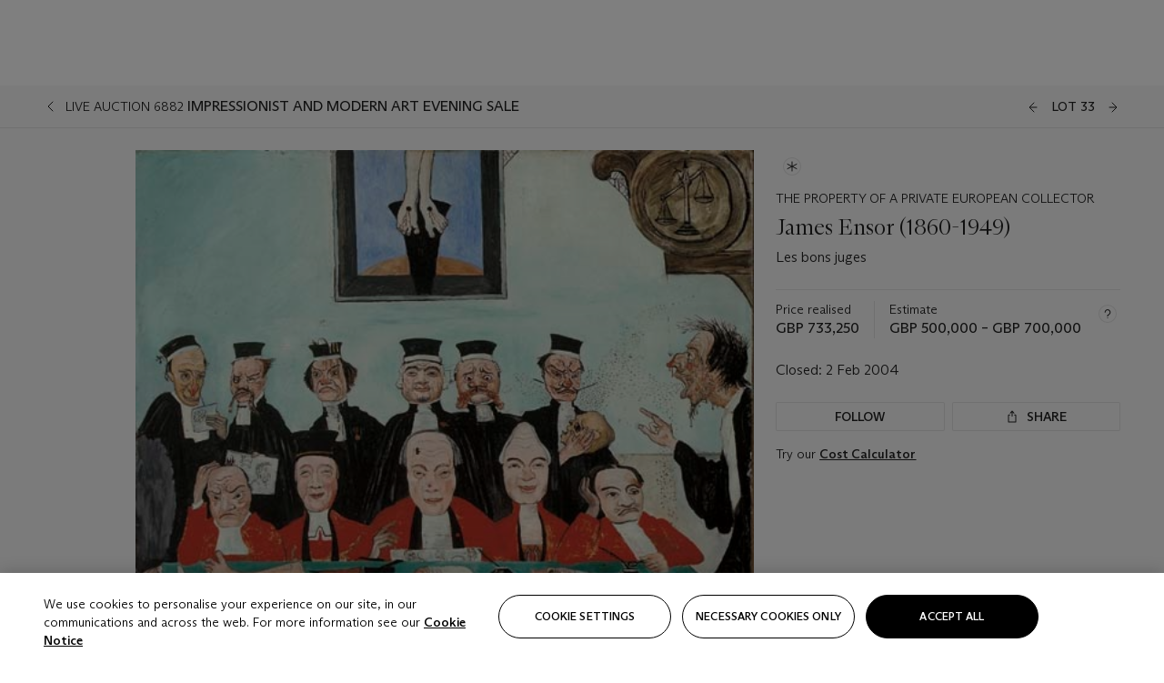

--- FILE ---
content_type: text/html; charset=utf-8
request_url: https://www.christies.com/en/lot/lot-4233455
body_size: 37053
content:



<!DOCTYPE html>
<html class="no-js" lang="en">
<head>
    <meta charset="utf-8" />
    
    


<script type="text/plain" class="optanon-category-2">
        
        var xmlHttp = new XMLHttpRequest();
        xmlHttp.open( "HEAD", "https://js.monitor.azure.com/scripts/b/ai.2.min.js", false );
        xmlHttp.onload = function() {
            if (xmlHttp.status == 200) {

                
                !function (T, l, y) { var S = T.location, k = "script", D = "instrumentationKey", C = "ingestionendpoint", I = "disableExceptionTracking", E = "ai.device.", b = "toLowerCase", w = "crossOrigin", N = "POST", e = "appInsightsSDK", t = y.name || "appInsights"; (y.name || T[e]) && (T[e] = t); var n = T[t] || function (d) { var g = !1, f = !1, m = { initialize: !0, queue: [], sv: "5", version: 2, config: d }; function v(e, t) { var n = {}, a = "Browser"; return n[E + "id"] = a[b](), n[E + "type"] = a, n["ai.operation.name"] = S && S.pathname || "_unknown_", n["ai.internal.sdkVersion"] = "javascript:snippet_" + (m.sv || m.version), { time: function () { var e = new Date; function t(e) { var t = "" + e; return 1 === t.length && (t = "0" + t), t } return e.getUTCFullYear() + "-" + t(1 + e.getUTCMonth()) + "-" + t(e.getUTCDate()) + "T" + t(e.getUTCHours()) + ":" + t(e.getUTCMinutes()) + ":" + t(e.getUTCSeconds()) + "." + ((e.getUTCMilliseconds() / 1e3).toFixed(3) + "").slice(2, 5) + "Z" }(), iKey: e, name: "Microsoft.ApplicationInsights." + e.replace(/-/g, "") + "." + t, sampleRate: 100, tags: n, data: { baseData: { ver: 2 } } } } var h = d.url || y.src; if (h) { function a(e) { var t, n, a, i, r, o, s, c, u, p, l; g = !0, m.queue = [], f || (f = !0, t = h, s = function () { var e = {}, t = d.connectionString; if (t) for (var n = t.split(";"), a = 0; a < n.length; a++) { var i = n[a].split("="); 2 === i.length && (e[i[0][b]()] = i[1]) } if (!e[C]) { var r = e.endpointsuffix, o = r ? e.location : null; e[C] = "https://" + (o ? o + "." : "") + "dc." + (r || "services.visualstudio.com") } return e }(), c = s[D] || d[D] || "", u = s[C], p = u ? u + "/v2/track" : d.endpointUrl, (l = []).push((n = "SDK LOAD Failure: Failed to load Application Insights SDK script (See stack for details)", a = t, i = p, (o = (r = v(c, "Exception")).data).baseType = "ExceptionData", o.baseData.exceptions = [{ typeName: "SDKLoadFailed", message: n.replace(/\./g, "-"), hasFullStack: !1, stack: n + "\nSnippet failed to load [" + a + "] -- Telemetry is disabled\nHelp Link: https://go.microsoft.com/fwlink/?linkid=2128109\nHost: " + (S && S.pathname || "_unknown_") + "\nEndpoint: " + i, parsedStack: [] }], r)), l.push(function (e, t, n, a) { var i = v(c, "Message"), r = i.data; r.baseType = "MessageData"; var o = r.baseData; return o.message = 'AI (Internal): 99 message:"' + ("SDK LOAD Failure: Failed to load Application Insights SDK script (See stack for details) (" + n + ")").replace(/\"/g, "") + '"', o.properties = { endpoint: a }, i }(0, 0, t, p)), function (e, t) { if (JSON) { var n = T.fetch; if (n && !y.useXhr) n(t, { method: N, body: JSON.stringify(e), mode: "cors" }); else if (XMLHttpRequest) { var a = new XMLHttpRequest; a.open(N, t), a.setRequestHeader("Content-type", "application/json"), a.send(JSON.stringify(e)) } } }(l, p)) } function i(e, t) { f || setTimeout(function () { !t && m.core || a() }, 500) } var e = function () { var n = l.createElement(k); n.src = h; var e = y[w]; return !e && "" !== e || "undefined" == n[w] || (n[w] = e), n.onload = i, n.onerror = a, n.onreadystatechange = function (e, t) { "loaded" !== n.readyState && "complete" !== n.readyState || i(0, t) }, n }(); y.ld < 0 ? l.getElementsByTagName("head")[0].appendChild(e) : setTimeout(function () { l.getElementsByTagName(k)[0].parentNode.appendChild(e) }, y.ld || 0) } try { m.cookie = l.cookie } catch (p) { } function t(e) { for (; e.length;)!function (t) { m[t] = function () { var e = arguments; g || m.queue.push(function () { m[t].apply(m, e) }) } }(e.pop()) } var n = "track", r = "TrackPage", o = "TrackEvent"; t([n + "Event", n + "PageView", n + "Exception", n + "Trace", n + "DependencyData", n + "Metric", n + "PageViewPerformance", "start" + r, "stop" + r, "start" + o, "stop" + o, "addTelemetryInitializer", "setAuthenticatedUserContext", "clearAuthenticatedUserContext", "flush"]), m.SeverityLevel = { Verbose: 0, Information: 1, Warning: 2, Error: 3, Critical: 4 }; var s = (d.extensionConfig || {}).ApplicationInsightsAnalytics || {}; if (!0 !== d[I] && !0 !== s[I]) { var c = "onerror"; t(["_" + c]); var u = T[c]; T[c] = function (e, t, n, a, i) { var r = u && u(e, t, n, a, i); return !0 !== r && m["_" + c]({ message: e, url: t, lineNumber: n, columnNumber: a, error: i }), r }, d.autoExceptionInstrumented = !0 } return m }(y.cfg); function a() { y.onInit && y.onInit(n) } (T[t] = n).queue && 0 === n.queue.length ? (n.queue.push(a), n.trackPageView({})) : a() }(window, document, {
                    src: "https://js.monitor.azure.com/scripts/b/ai.2.min.js", crossOrigin: "anonymous",
                    onInit: function (sdk) {
                        sdk.addTelemetryInitializer(function (envelope) {
                            if (envelope.baseType == "RemoteDependencyData")
                            {
                                var excludedDomains = ["cdn.cookielaw.org","o2.mouseflow.com","s.acquire.io","app.acquire.io","seg.mmtro.com","christiesinc.tt.omtrdc.net","dpm.demdex.net","smetrics.christies.com","ct.pinterest.com","www.google-analytics.com"];

                                for (let i = 0; i < excludedDomains.length; i++)
                                {
                                    if (envelope.baseData.target.includes(excludedDomains[i]))
                                    {
                                        return false;
                                    }
                                }
                            }

                            return true;
                        });
                    },
                    cfg: {
                        instrumentationKey: "5c229b10-0be6-42b4-bfbf-0babaf38d0ac",
                        disableFetchTracking: false,
                        disablePageUnloadEvents: ["unload"]
                    }
                });
                
            }
        }

        try{
            xmlHttp.send( null );
        } catch (error) {
            // ignore: user is blocking scripts, what else can we do?
        }

</script>



    <script>
        window.chrGlobal = {"ismobileapp":false,"distribution_package_url":"https://dsl.assets.christies.com/distribution/production/latest/index.js","distribution_package_app_name":"","language":"en","analytics_env":"christiesprod","analytics_region_tag":"data-track","analytics_debug":false,"is_authenticated":false,"analytics_datalayer":true,"share":{"client_id":"ra-5fc8ecd336145103","items":[{"type":"email","label_txt":"Email","analytics_id":"live_socialshare_email","aria_share_title_txt":"Share via Email"}]},"labels":{"close_modal_txt":"Close modal window"},"access_token_expiration":"0"};
    </script>

<script type="module">
    import { initializePackage } from 'https://dsl.assets.christies.com/distribution/production/latest/index.js';
    initializePackage("sitecore");
</script>




    <title>James Ensor (1860-1949) , Les bons juges  | Christie&#39;s</title>

    <meta name="description" content="Les bons juges " />

    <meta name="keywords" content="Christie’s, Live Auction, Auction, Lot" />

    <link rel="canonical" href="https://www.christies.com/en/lot/lot-4233455" />

    <meta name="robots" content="all" />

    <meta name="christies-ctx-item" content="{DB47C573-0E0A-4C5F-A264-DB8584B23DD7}" />





    <meta name="og:title" content="James Ensor (1860-1949) , Les bons juges  | Christie&#39;s" />

    <meta name="og:description" content="Les bons juges " />

    <meta name="og:image" content="https://www.christies.com/img/LotImages/2004/CKS/2004_CKS_06882_0033_000(073153).jpg?mode=max" />

    <meta name="og:type" content="website" />

    <meta name="og:url" content="https://www.christies.com/en/lot/lot-4233455" />




<meta name="viewport" content="width=device-width, initial-scale=1" />
<meta http-equiv="X-UA-Compatible" content="IE=edge" />
<meta name="format-detection" content="telephone=no">

<link href="https://dsl.assets.christies.com/design-system-library/production/critical.min.css" rel="preload stylesheet" as="style" fetchpriority="high" />
<link href="https://dsl.assets.christies.com/design-system-library/production/arizona.min.css" rel="preload stylesheet" as="style" fetchpriority="high" />

<script src="https://dsl.assets.christies.com/design-system-library/production/critical.min.js" async></script>
<script type="module" src="https://dsl.assets.christies.com/design-system-library/production/christies-design-system-library.esm.js" defer></script>
<script nomodule src="https://dsl.assets.christies.com/design-system-library/production/christies-design-system-library.js" defer></script>
<link href="https://dsl.assets.christies.com/design-system-library/production/christies-design-system-library.css" rel="preload stylesheet" as="style" fetchpriority="high" />

<script>
    function getRootNode(o) { return "object" == typeof o && Boolean(o.composed) ? getShadowIncludingRoot(this) : getRoot(this) } function getShadowIncludingRoot(o) { var t = getRoot(o); return isShadowRoot(t) ? getShadowIncludingRoot(t.host) : t } function getRoot(o) { return null != o.parentNode ? getRoot(o.parentNode) : o }
    function isShadowRoot(o) { return "#document-fragment" === o.nodeName && "ShadowRoot" === o.constructor.name } Object.defineProperty(Node.prototype, "getRootNode", { enumerable: !1, configurable: !1, value: getRootNode });
</script>




<link rel='shortcut icon' type='image/x-icon' href='/Assets/Discovery.Project.Website/V2023/favicons/favicon.ico'><link rel='icon' type='image/png' href='/Assets/Discovery.Project.Website/V2023/favicons/favicon-16x16.png' sizes='16x16'><link rel='icon' type='image/png' href='/Assets/Discovery.Project.Website/V2023/favicons/favicon-32x32.png' sizes='32x32'><link rel='apple-touch-icon' type='image/png' href='/Assets/Discovery.Project.Website/V2023/favicons/apple-touch-icon-57x57.png' sizes='57x57'><link rel='apple-touch-icon' type='image/png' href='/Assets/Discovery.Project.Website/V2023/favicons/apple-touch-icon-60x60.png' sizes='60x60'><link rel='apple-touch-icon' type='image/png' href='/Assets/Discovery.Project.Website/V2023/favicons/apple-touch-icon-72x72.png' sizes='72x72'><link rel='apple-touch-icon' type='image/png' href='/Assets/Discovery.Project.Website/V2023/favicons/apple-touch-icon-76x76.png' sizes='76x76'><link rel='apple-touch-icon' type='image/png' href='/Assets/Discovery.Project.Website/V2023/favicons/apple-touch-icon-114x114.png' sizes='114x114'><link rel='apple-touch-icon' type='image/png' href='/Assets/Discovery.Project.Website/V2023/favicons/apple-touch-icon-120x120.png' sizes='120x120'><link rel='apple-touch-icon' type='image/png' href='/Assets/Discovery.Project.Website/V2023/favicons/apple-touch-icon-144x144.png' sizes='144x144'><link rel='apple-touch-icon' type='image/png' href='/Assets/Discovery.Project.Website/V2023/favicons/apple-touch-icon-152x152.png' sizes='152x152'><link rel='apple-touch-icon' type='image/png' href='/Assets/Discovery.Project.Website/V2023/favicons/apple-touch-icon-167x167.png' sizes='167x167'><link rel='apple-touch-icon' type='image/png' href='/Assets/Discovery.Project.Website/V2023/favicons/apple-touch-icon-180x180.png' sizes='180x180'><link rel='apple-touch-icon' type='image/png' href='/Assets/Discovery.Project.Website/V2023/favicons/apple-touch-icon-1024x1024.png' sizes='1024x1024'><link rel='apple-touch-startup-image' media='(min-width: 320px) and (min-height: 480px) and (-webkit-device-pixel-ratio: 1)' type='image/png' href='/Assets/Discovery.Project.Website/V2023/favicons/apple-touch-startup-image-320x460.png'><link rel='apple-touch-startup-image' media='(min-width: 320px) and (min-height: 480px) and (-webkit-device-pixel-ratio: 2)' type='image/png' href='/Assets/Discovery.Project.Website/V2023/favicons/apple-touch-startup-image-640x920.png'><link rel='apple-touch-startup-image' media='(min-width: 320px) and (min-height: 568px) and (-webkit-device-pixel-ratio: 2)' type='image/png' href='/Assets/Discovery.Project.Website/V2023/favicons/apple-touch-startup-image-640x1096.png'><link rel='apple-touch-startup-image' media='(min-width: 375px) and (min-height: 667px) and (-webkit-device-pixel-ratio: 2)' type='image/png' href='/Assets/Discovery.Project.Website/V2023/favicons/apple-touch-startup-image-750x1294.png'><link rel='apple-touch-startup-image' media='(min-width: 414px) and (min-height: 736px) and (orientation: landscape) and (-webkit-device-pixel-ratio: 3)' type='image/png' href='/Assets/Discovery.Project.Website/V2023/favicons/apple-touch-startup-image-1182x2208.png'><link rel='apple-touch-startup-image' media='(min-width: 414px) and (min-height: 736px) and (orientation: portrait) and (-webkit-device-pixel-ratio: 3)' type='image/png' href='/Assets/Discovery.Project.Website/V2023/favicons/apple-touch-startup-image-1242x2148.png'><link rel='apple-touch-startup-image' media='(min-width: 414px) and (min-height: 736px) and (orientation: portrait) and (-webkit-device-pixel-ratio: 3)' type='image/png' href='/Assets/Discovery.Project.Website/V2023/favicons/apple-touch-startup-image-748x1024.png'><link rel='apple-touch-startup-image' media='(min-width: 768px) and (min-height: 1024px) and (orientation: portrait) and (-webkit-device-pixel-ratio: 1)' type='image/png' href='/Assets/Discovery.Project.Website/V2023/favicons/apple-touch-startup-image-768x1004.png'><link rel='apple-touch-startup-image' media='(min-width: 768px) and (min-height: 1024px) and (orientation: landscape) and (-webkit-device-pixel-ratio: 2)' type='image/png' href='/Assets/Discovery.Project.Website/V2023/favicons/apple-touch-startup-image-1496x2048.png'><link rel='apple-touch-startup-image' media='(min-width: 768px) and (min-height: 1024px) and (orientation: portrait) and (-webkit-device-pixel-ratio: 2)' type='image/png' href='/Assets/Discovery.Project.Website/V2023/favicons/apple-touch-startup-image-1536x2008.png'><link rel='icon' type='image/png' href='/Assets/Discovery.Project.Website/V2023/favicons/coast-228x228.png'>
        <meta name="mobile-web-app-capable" content="yes" />
        <meta name="theme-color" content="#fff" />
        <meta name="application-name" content="Christie&#39;s" />
        <meta name="apple-mobile-web-app-capable" content="yes" />
        <meta name="apple-mobile-web-app-status-bar-style" content="black-translucent" />
        <meta name="apple-mobile-web-app-title" content="Christie&#39;s" />
        <meta name="msapplication-TileColor" content="#fff" />
        <meta name="msapplication-TileImage" content="/Assets/Discovery.Project.Website/mstile-144x144.png" />
        <meta name="msapplication-config" content="\Assets\Discovery.Project.Website\favicons\browserconfig.xml" />
        <meta name="yandex-tableau-widget" content="\Assets\Discovery.Project.Website\favicons\yandex-browser-manifest.json" />



    <script>
    var $buoop = {
        required: { e: -4, f: -3, o: -3, s: -1, c: -3 }, insecure: true, unsupported: true, api: 2020.02, text: {
            'msg': 'Your web browser ({brow_name}) is out of date.',
            'msgmore': 'Update your browser for more security, speed and the best experience on this site.',
            'bupdate': 'Update browser',
            'bignore': 'Ignore',
            'remind': 'You will be reminded in {days} days.',
            'bnever': 'Never show again'
        }
    };
    function $buo_f() {
        var e = document.createElement("script");
        e.src = "//browser-update.org/update.min.js";
        document.body.appendChild(e);
    };
    try { document.addEventListener("DOMContentLoaded", $buo_f, false) }
    catch (e) { window.attachEvent("onload", $buo_f) }
    </script>





<style>
    .chr-theme--living-color.chr-theme--living-color {
        --c-accent: 0, 0%, 97%;
        --c-dominant: 0, 0%, 13%;
    }
</style>
</head>
    <body>
        
        




<script>
    window.chrComponents = window.chrComponents || {};
    window.chrComponents.header = {"data":{"header":{"language":"en","language_id":"1","is_authenticated":false,"page_refresh_after_sign_in":true,"page_refresh_after_sign_out":true,"sign_up_account_url":"https://signup.christies.com/signup","sign_up_from_live_chat_account_url":"https://signup.christies.com/signup?fromLiveChat=true","forgot_your_password_url":"/mychristies/passwordretrieval.aspx","login_aws_waf_security_script_url":"https://671144c6c9ff.us-east-1.sdk.awswaf.com/671144c6c9ff/11d0f81935d9/challenge.js","sign_in_api_endpoint":{"url":"https://dw-prod-auth.christies.com","path":"auth/api/v1/login","method":"POST","parameters":{"fromSignInToBid":""}},"sign_out_api_endpoint":{"url":"https://dw-prod-auth.christies.com","path":"auth/api/v1/logout","method":"POST","parameters":{"currentPageUri":""}},"sliding_session_api_endpoint":{"url":"https://dw-prod-auth.christies.com","path":"auth/api/v1/refresh","method":"POST","parameters":null},"languages":[{"title_txt":"繁","full_title_txt":"Traditional Chinese","aria_label_txt":"Traditional Chinese","query_string_parameters":{"lid":"3","sc_lang":"zh"}},{"title_txt":"简","full_title_txt":"Simplified Chinese","aria_label_txt":"Simplified Chinese","query_string_parameters":{"lid":"4","sc_lang":"zh-cn"}}],"search":{"url":"/en/search","numbers_of_letters_to_start":0,"time_to_start":0},"access_token_expiration":"0"}},"labels":{"aria_back_to_parent_txt":"Back to parent menu","aria_expanded_menu_item_txt":"Press arrow down to enter the secondary menu","aria_main_nav_txt":"Primary","aria_menu_txt":"Menu","aria_search_btn_txt":"Submit search","aria_search_txt":"Search","aria_skip_link_txt":"Skip links","aria_user_navigation_txt":"User navigation","back_button_txt":"Back","choose_language_txt":"Choose language","language_label_txt":"English","language_txt":"Language","placeholder_txt":"Search by keyword","skip_link_txt":"Skip to main content","view_all_txt":"View all","login_modal_title_txt":"Sign in to your account","login_modal_title_from_live_chat_txt":"Please log in or create an account to chat with a client service representative","login_modal_username_txt":"Email address","login_modal_username_required_error_txt":"Please enter your email address","login_modal_password_txt":"Password","login_modal_password_required_error_txt":"Please enter your password","login_modal_forgot_your_password_txt":"Forgot your password?","login_modal_sign_in_txt":"Sign in","login_modal_create_new_account_txt":"Create an account","login_modal_show_password_txt":"Reveal password","login_modal_hide_password_txt":"Hide password","login_modal_error_txt":"Something went wrong. Please try again.","login_modal_invalid_credentials_txt":"Your email address and password do not match. Please try again.","login_modal_account_locked_txt":"Your account has been temporarily locked due to multiple login attempts. We’ve sent you an email with instructions on how to unlock it. For more help, contact <a class=\"chr-alert-next__content__link\" href=\"https://christies.com/\" target=\"_blank\">Client Services</a>.","refresh_modal_title_txt":"You've been signed out!","refresh_modal_message_txt":"You are no longer authenticated. Please refresh your page and sign in again if you wish to bid in auctions.","refresh_modal_button_txt":"Refresh the page"}};
</script>

<style>
    :root {
        /* Header heights for CLS prevention */
        --header-height-mobile: 56px;   /* Height for mobile screens */
        --header-height-desktop: 94px;  /* Height for desktop screens */
    }
    #headerHost {
        height: var(--header-height-mobile);
    }

    @media (min-width: 1280px) {
        #headerHost {
            height: var(--header-height-desktop);
        }
    }

</style>

<div id="headerHost">
    <template shadowrootmode="open">
        <link rel="stylesheet" href="https://dsl.assets.christies.com/react-legacy-integration/production/latest/index.css" />
        <div id="headerRoot" />
    </template>
</div>

<script type="module">
    import ReactTools, { Header, AuthContext } from 'https://dsl.assets.christies.com/react-legacy-integration/production/latest/index.js';

    const shadowRoot = document.getElementById('headerHost').shadowRoot
    const root = ReactTools.createRoot(shadowRoot.getElementById("headerRoot"));

    const authParams = {
        login: () => { window.dispatchEvent(new CustomEvent("chr.openLoginModal")) },
        logout: () => { window.dispatchEvent(new CustomEvent("chr.logout")) },
        isAuthenticated: false,
        getToken: () => "",
    }

    root.render(
        ReactTools.createElement(AuthContext.Provider, { value: authParams }, ReactTools.createElement(Header, {
                headerData: {"data":{"language":"en","logo":{"title_txt":"Christie's","url":"/en","analytics_id":"logo"},"search":{"url":"/en/search","numbers_of_letters_to_start":0,"time_to_start":0},"languages":[{"title_txt":"EN","full_title_txt":"English","aria_label_txt":"English","query_string_parameters":{"lid":"1","sc_lang":"en"}},{"title_txt":"繁","full_title_txt":"Traditional Chinese","aria_label_txt":"Traditional Chinese","query_string_parameters":{"lid":"3","sc_lang":"zh"}},{"title_txt":"简","full_title_txt":"Simplified Chinese","aria_label_txt":"Simplified Chinese","query_string_parameters":{"lid":"4","sc_lang":"zh-cn"}}],"main_navigation_links":[{"secondary_navigation_links":[{"show_view_all":false,"items":[{"title_txt":"Upcoming auctions","url":"/en/calendar?filters=|event_live|event_115|","analytics_id":"upcomingauctions","truncate_at_two_lines":false},{"title_txt":"Current exhibitions","url":"https://www.christies.com/en/stories/on-view-4323c96e8d15434092ff8abf2f2070fc?sc_mode=normal","analytics_id":"currentexhibitions","truncate_at_two_lines":false},{"title_txt":"Browse all art and objects","url":"/en/browse?sortby=relevance","analytics_id":"browseallartandobjects","truncate_at_two_lines":false},{"title_txt":"Auction results","url":"https://www.christies.com/en/results","analytics_id":"auctionresults","truncate_at_two_lines":false}],"title_txt":"Calendar","url":"https://www.christies.com/en/calendar","analytics_id":"calendar"},{"show_view_all":true,"items":[{"title_txt":"Visions of the West: The William I. Koch Collection Evening Sale","url":"/en/auction/visions-of-the-west-the-william-i-koch-collection-evening-sale-31297/","analytics_id":"visionsofthewestthewilliamikochcollectioneveningsale","truncate_at_two_lines":false},{"title_txt":"Visions of the West: The William I. Koch Collection Day Sale","url":"/en/auction/visions-of-the-west-the-william-i-koch-collection-day-sale-31072/","analytics_id":"visionsofthewestthewilliamikochcollectiondaysale","truncate_at_two_lines":false},{"title_txt":"COLLECTOR/CONNOISSEUR: The Max N. Berry Collection; American Art Evening Sale","url":"/en/auction/collector-connoisseur-the-max-n-berry-collection-american-art-evening-sale-24513-nyr/","analytics_id":"collectorconnoisseurthemaxnberrycollectionamericanarteveningsale","truncate_at_two_lines":false},{"title_txt":"COLLECTOR/CONNOISSEUR: The Max N. Berry Collections; American Art Day Sale","url":"/en/auction/collector-connoisseur-the-max-n-berry-collections-american-art-day-sale-24514-nyr/","analytics_id":"collectorconnoisseurthemaxnberrycollectionamericanartdaysale","truncate_at_two_lines":false},{"title_txt":"We the People: America at 250","url":"/en/auction/we-the-people-america-at-250-24256-nyr/","analytics_id":"wethepeopleamericaat250","truncate_at_two_lines":false},{"title_txt":"19th Century American and Western Art","url":"/en/auction/19th-century-american-and-western-art-24103-nyr/","analytics_id":"19thcenturyamericanandwesternart","truncate_at_two_lines":false},{"title_txt":"COLLECTOR/CONNOISEUR: The Max N. Berry Collections Monotypes by Maurice Brazil Prendergast Online Sale","url":"/en/auction/collector-connoiseur-the-max-n-berry-collections-monotypes-by-maurice-brazil-prendergast-online-sale-24800-nyr/","analytics_id":"collectorconnoiseurthemaxnberrycollectionsmonotypes","truncate_at_two_lines":false},{"title_txt":"COLLECTOR/CONNOISSEUR: The Max N. Berry Collections; American Art Online Sale","url":"/en/auction/collector-connoisseur-the-max-n-berry-collections-american-art-online-sale-24515-nyr/","analytics_id":"collectorconnoiseurthemaxnberrycollectionsamericanart","truncate_at_two_lines":false},{"title_txt":"Fine and Rare Wines & Spirits Online: New York Edition","url":"/en/auction/fine-and-rare-wines-spirits-online-new-york-edition-24219-nyr/","analytics_id":"fineandrarewinesandspiritsonlinenewyorkedition","truncate_at_two_lines":false},{"title_txt":"The American Collector","url":"/en/auction/the-american-collector-23898-nyr/","analytics_id":"theamericancollector","truncate_at_two_lines":false},{"title_txt":"Rétromobile Paris","url":"/en/auction/r-tromobile-paris-24647-pag/","analytics_id":"retromobileparis","truncate_at_two_lines":false},{"title_txt":"Antiquities","url":"/en/auction/antiquities-24243-nyr/","analytics_id":"antiquities","truncate_at_two_lines":false},{"title_txt":"The Historic Cellar of Jürgen Schwarz: Five Decades of Collecting Part II","url":"/en/auction/the-historic-cellar-of-j-rgen-schwarz-five-decades-of-collecting-part-ii-24460-hgk/","analytics_id":"thehistoriccellarofjurgenschwarzfivedecadesofcollectingpartii","truncate_at_two_lines":false},{"title_txt":"Mathilde and Friends in Paris","url":"/en/auction/mathilde-and-friends-in-paris-24667-par/","analytics_id":"mathildeandfriendsinparis","truncate_at_two_lines":false},{"title_txt":"Old Masters","url":"/en/auction/old-masters-23933-nyr/","analytics_id":"oldmasters","truncate_at_two_lines":false},{"title_txt":"Fine Printed Books and Manuscripts including Americana","url":"/en/auction/fine-printed-books-and-manuscripts-including-americana-23758-nyr/","analytics_id":"fineprintedbooksandmanuscriptsincludingamericana","truncate_at_two_lines":false},{"title_txt":"Old Master and British Drawings","url":"/en/auction/old-master-and-british-drawings-24142-nyr/","analytics_id":"oldmasterandbritishdrawings","truncate_at_two_lines":false},{"title_txt":"A Life of Discerning Passions: The Collection of H. Rodes Sr. and Patricia Hart: Live","url":"/en/auction/a-life-of-discerning-passions-the-collection-of-h-rodes-sr-and-patricia-hart-live-31095/","analytics_id":"alifeofdiscerningpassionsthecollectionofhrodessrandpatriciahartlive","truncate_at_two_lines":false}],"title_txt":"Current Auctions","url":"/en/calendar?filters=|event_live|event_115|","analytics_id":"currentauctions"},{"show_view_all":true,"items":[{"title_txt":"Americana Week | New York","url":"https://www.christies.com/en/events/americana-week/browse-all-lots","analytics_id":"americanaweeknewyork","truncate_at_two_lines":true},{"title_txt":"Visions of the West: The William I. Koch Collection | New York","url":"/en/events/visions-of-the-west-the-william-i-koch-collection/browse-all-lots?sortby=relevance","analytics_id":"visionsofthewestthewilliamikochcollection","truncate_at_two_lines":true},{"title_txt":"COLLECTOR/CONNOISSEUR The Max N. Berry Collections | New York","url":"/en/events/the-max-n-berry-collections","analytics_id":"maxnberrycollections","truncate_at_two_lines":true},{"title_txt":"A Life of Discerning Passions: The Collection of H. Rodes Sr. and Patricia Hart | New York","url":"/en/events/the-collection-of-h-rodes-sr-and-patricia-hart","analytics_id":"thecollectionofhrodessrandpatriciahart","truncate_at_two_lines":true},{"title_txt":"Irene Roosevelt Aitken | New York","url":"https://www.christies.com/en/events/the-irene-roosevelt-aitken-collection/browse-all-lots","analytics_id":"irenrooseveltaitkennewyork","truncate_at_two_lines":true},{"title_txt":"The Jim Irsay Collection | New York","url":"/en/events/the-jim-irsay-collection","analytics_id":"thejimirsaycollection","truncate_at_two_lines":false}],"title_txt":"Featured","url":"/en/calendar","analytics_id":"featured"}],"title_txt":"Auctions","url":"https://www.christies.com/en/calendar","analytics_id":"auctions"},{"secondary_navigation_links":[{"show_view_all":false,"items":[],"title_txt":"Decorative Arts For Your Home","url":"https://www.private.christies.com/","analytics_id":"decorativeartsforyourhome"},{"show_view_all":true,"items":[{"title_txt":"19th Century Furniture and Works of Art","url":"/en/private-sales/categories?filters=%7CDepartmentIds%7B68%7D%7C","analytics_id":"19thcenturyfurnitureandworksofart","truncate_at_two_lines":true},{"title_txt":"American Art","url":"/private-sales/categories?filters=DepartmentIds%7B3%7D","analytics_id":"americanart","truncate_at_two_lines":false},{"title_txt":"European Furniture & Works of Art","url":"/en/private-sales/categories?filters=%7CDepartmentIds%7B26%7D%7C&loadall=false&page=1&sortby=PublishDate","analytics_id":"europeanfurnitureandworksofart","truncate_at_two_lines":true},{"title_txt":"Handbags and Accessories","url":"/private-sales/categories?filters=DepartmentIds%7B22%7D","analytics_id":"handbags","truncate_at_two_lines":false},{"title_txt":"Impressionist and Modern Art","url":"/private-sales/categories?filters=DepartmentIds%7B29%7D","analytics_id":"impressionistandmodernart","truncate_at_two_lines":false},{"title_txt":"Post War and Contemporary Art","url":"/private-sales/categories?filters=DepartmentIds%7B74%7D","analytics_id":"postwarandcontemporaryart","truncate_at_two_lines":false},{"title_txt":"Science and Natural History","url":"/private-sales/categories?filters=DepartmentIds%7B47%7D","analytics_id":"scienceandnaturalhistory","truncate_at_two_lines":false}],"title_txt":"Categories","url":"https://www.christies.com/en/private-sales/categories","analytics_id":"categories"},{"show_view_all":false,"items":[{"title_txt":"Request an estimate","url":"https://www.christies.com/selling-services/auction-services/auction-estimates/overview/","analytics_id":"requestanestimate","truncate_at_two_lines":false},{"title_txt":"Selling guide","url":"https://www.christies.com/en/help/selling-guide/overview","analytics_id":"sellingguide","truncate_at_two_lines":false},{"title_txt":"About Private Sales","url":"https://www.christies.com/en/private-sales/about","analytics_id":"aboutprivatesales","truncate_at_two_lines":false}],"title_txt":"Sell with us","url":"https://www.christies.com/en/help/selling-guide/overview","analytics_id":"sellwithus"}],"title_txt":"Private Sales","url":"/en/private-sales/whats-on-offer","analytics_id":"privatesales"},{"secondary_navigation_links":[{"show_view_all":false,"items":[{"title_txt":"Request an estimate","url":"https://www.christies.com/selling-services/auction-services/auction-estimates/overview/","analytics_id":"requestanestimate","truncate_at_two_lines":false},{"title_txt":"Finance your art","url":"https://www.christies.com/en/services/art-finance/overview","analytics_id":"financeyourart","truncate_at_two_lines":true},{"title_txt":"Selling guide","url":"https://www.christies.com/en/help/selling-guide/overview","analytics_id":"sellingguide","truncate_at_two_lines":false},{"title_txt":"Auction results","url":"https://www.christies.com/en/results","analytics_id":"auctionresults","truncate_at_two_lines":false}],"title_txt":"Sell with us","url":"https://www.christies.com/en/help/selling-guide/overview","analytics_id":"sellwithus"},{"show_view_all":true,"items":[{"title_txt":"19th Century European Art","url":"/en/departments/19th-century-european-art","analytics_id":"19thcenturyeuropeanart","truncate_at_two_lines":false},{"title_txt":"African and Oceanic Art","url":"/en/departments/african-and-oceanic-art","analytics_id":"africanandoceanicart","truncate_at_two_lines":false},{"title_txt":"American Art","url":"/en/departments/american-art","analytics_id":"americanart","truncate_at_two_lines":false},{"title_txt":"Ancient Art and Antiquities","url":"/en/departments/ancient-art-and-antiquities","analytics_id":"ancientartandantiquities","truncate_at_two_lines":false},{"title_txt":"Automobiles, Cars, Motorcycles and Automobilia","url":"/en/department/automobiles-cars-motorcycles-automobilia","analytics_id":"automobilescarsmotorcyclesandautomobilia","truncate_at_two_lines":false},{"title_txt":"Books and Manuscripts","url":"/en/departments/books-and-manuscripts","analytics_id":"booksandmanuscripts","truncate_at_two_lines":false},{"title_txt":"Chinese Ceramics and Works of Art","url":"/en/departments/chinese-ceramics-and-works-of-art","analytics_id":"chineseceramicsandworksofart","truncate_at_two_lines":false},{"title_txt":"Chinese Paintings","url":"/en/departments/chinese-paintings","analytics_id":"chinesepaintings","truncate_at_two_lines":false},{"title_txt":"Design","url":"/en/departments/design","analytics_id":"design","truncate_at_two_lines":false},{"title_txt":"European Furniture and Works of Art","url":"/en/departments/european-furniture-and-works-of-art","analytics_id":"europeanfurnitureandworksofart","truncate_at_two_lines":false},{"title_txt":"Handbags and Accessories","url":"/en/departments/handbags-and-accessories","analytics_id":"handbagsandaccessories","truncate_at_two_lines":false},{"title_txt":"Impressionist and Modern Art","url":"/en/departments/impressionist-and-modern-art","analytics_id":"impressionistandmodernart","truncate_at_two_lines":false},{"title_txt":"Islamic and Indian Art","url":"/en/departments/islamic-and-indian-art","analytics_id":"islamicandindianart","truncate_at_two_lines":false},{"title_txt":"Japanese Art","url":"/en/departments/japanese-art","analytics_id":"japaneseart","truncate_at_two_lines":false},{"title_txt":"Jewellery","url":"/en/departments/jewellery","analytics_id":"jewellery","truncate_at_two_lines":false},{"title_txt":"Latin American Art","url":"/en/departments/latin-american-art","analytics_id":"latinamericanart","truncate_at_two_lines":false},{"title_txt":"Modern and Contemporary Middle Eastern Art","url":"/en/departments/modern-and-contemporary-middle-eastern-art","analytics_id":"modernandcontemporarymiddleeasternart","truncate_at_two_lines":false},{"title_txt":"Old Master Drawings","url":"/en/departments/old-master-drawings","analytics_id":"oldmasterdrawings","truncate_at_two_lines":false},{"title_txt":"Old Master Paintings","url":"/en/departments/old-master-paintings","analytics_id":"oldmasterpaintings","truncate_at_two_lines":false},{"title_txt":"Photographs","url":"/en/departments/photographs","analytics_id":"photographs","truncate_at_two_lines":false},{"title_txt":"Post-War and Contemporary Art","url":"/en/departments/post-war-and-contemporary-art","analytics_id":"post-warandcontemporaryart","truncate_at_two_lines":false},{"title_txt":"Prints and Multiples","url":"/en/departments/prints-and-multiples","analytics_id":"printsandmultiples","truncate_at_two_lines":false},{"title_txt":"Private and Iconic Collections","url":"/en/departments/private-and-iconic-collections","analytics_id":"privateandiconiccollections","truncate_at_two_lines":false},{"title_txt":"Rugs and Carpets","url":"/en/departments/rugs-and-carpets","analytics_id":"rugsandcarpets","truncate_at_two_lines":false},{"title_txt":"Watches and Wristwatches","url":"/en/departments/watches-and-wristwatches","analytics_id":"watchesandwristwatches","truncate_at_two_lines":false},{"title_txt":"Wine and Spirits","url":"/en/departments/wine-and-spirits","analytics_id":"wineandspirits","truncate_at_two_lines":false}],"title_txt":"Departments","url":"https://www.christies.com/departments/Index.aspx","analytics_id":"departments"}],"title_txt":"Sell","url":"https://www.christies.com/en/help/selling-guide/overview","analytics_id":"sell"},{"secondary_navigation_links":[{"show_view_all":true,"items":[{"title_txt":"19th Century European Art","url":"/en/departments/19th-century-european-art","analytics_id":"19thcenturyeuropeanart","truncate_at_two_lines":false},{"title_txt":"African and Oceanic Art","url":"/en/departments/african-and-oceanic-art","analytics_id":"africanandoceanicart","truncate_at_two_lines":false},{"title_txt":"American Art","url":"/en/departments/american-art","analytics_id":"americanart","truncate_at_two_lines":false},{"title_txt":"Ancient Art and Antiquities","url":"/en/departments/ancient-art-and-antiquities","analytics_id":"ancientartandantiquities","truncate_at_two_lines":false},{"title_txt":"Automobiles, Cars, Motorcycles and Automobilia","url":"/en/department/automobiles-cars-motorcycles-automobilia","analytics_id":"automobilescarsmotorcyclesandautomobilia","truncate_at_two_lines":false},{"title_txt":"Books and Manuscripts","url":"/en/departments/books-and-manuscripts","analytics_id":"booksandmanuscripts","truncate_at_two_lines":false},{"title_txt":"Chinese Ceramics and Works of Art","url":"/en/departments/chinese-ceramics-and-works-of-art","analytics_id":"chineseceramicsandworksofart","truncate_at_two_lines":false},{"title_txt":"Chinese Paintings","url":"/en/departments/chinese-paintings","analytics_id":"chinesepaintings","truncate_at_two_lines":false},{"title_txt":"Design","url":"/en/departments/design","analytics_id":"design","truncate_at_two_lines":false},{"title_txt":"European Furniture and Works of Art","url":"/en/departments/european-furniture-and-works-of-art","analytics_id":"europeanfurnitureandworksofart","truncate_at_two_lines":false},{"title_txt":"European Sculpture and Works of Art","url":"/en/departments/european-sculpture","analytics_id":"europeansculptureandworksofart","truncate_at_two_lines":false},{"title_txt":"Guitars","url":"https://www.christies.com/en/department/guitars","analytics_id":"guitars","truncate_at_two_lines":false},{"title_txt":"Handbags and Accessories","url":"/en/departments/handbags-and-accessories","analytics_id":"handbagsandaccessories","truncate_at_two_lines":false},{"title_txt":"Impressionist and Modern Art","url":"/en/departments/impressionist-and-modern-art","analytics_id":"impressionistandmodernart","truncate_at_two_lines":false},{"title_txt":"Indian, Himalayan and Southeast Asian Art","url":"/en/departments/indian-himalayan-and-southeast-asian-art","analytics_id":"indianhimalayanandsoutheastasianart","truncate_at_two_lines":false},{"title_txt":"Islamic and Indian Art","url":"/en/departments/islamic-and-indian-art","analytics_id":"islamicandindianart","truncate_at_two_lines":false},{"title_txt":"Japanese Art","url":"/en/departments/japanese-art","analytics_id":"japaneseart","truncate_at_two_lines":false},{"title_txt":"Jewellery","url":"/en/departments/jewellery","analytics_id":"jewellery","truncate_at_two_lines":false},{"title_txt":"Judaica","url":"/en/events/judaica","analytics_id":"judaica","truncate_at_two_lines":false},{"title_txt":"Latin American Art","url":"/en/departments/latin-american-art","analytics_id":"latinamericanart","truncate_at_two_lines":false},{"title_txt":"Modern and Contemporary Middle Eastern Art","url":"/en/departments/modern-and-contemporary-middle-eastern-art","analytics_id":"modernandcontemporarymiddleeasternart","truncate_at_two_lines":false},{"title_txt":"Modern British and Irish Art","url":"/en/departments/modern-british-and-irish-art","analytics_id":"modernbritishandirishart","truncate_at_two_lines":false},{"title_txt":"Old Master Drawings","url":"/en/departments/old-master-drawings","analytics_id":"oldmasterdrawings","truncate_at_two_lines":false},{"title_txt":"Old Master Paintings","url":"/en/departments/old-master-paintings","analytics_id":"oldmasterpaintings","truncate_at_two_lines":false},{"title_txt":"Photographs","url":"/en/departments/photographs","analytics_id":"photographs","truncate_at_two_lines":false},{"title_txt":"Post-War and Contemporary Art","url":"/en/departments/post-war-and-contemporary-art","analytics_id":"post-warandcontemporaryart","truncate_at_two_lines":false},{"title_txt":"Prints and Multiples","url":"/en/departments/prints-and-multiples","analytics_id":"printsandmultiples","truncate_at_two_lines":false},{"title_txt":"Private and Iconic Collections","url":"/en/departments/private-and-iconic-collections","analytics_id":"privateandiconiccollections","truncate_at_two_lines":false},{"title_txt":"Rugs and Carpets","url":"/en/departments/rugs-and-carpets","analytics_id":"rugsandcarpets","truncate_at_two_lines":false},{"title_txt":"Science and Natural History","url":"/en/departments/science-and-natural-history","analytics_id":"scienceandnaturalhistory","truncate_at_two_lines":false},{"title_txt":"Silver","url":"/en/departments/silver","analytics_id":"silver","truncate_at_two_lines":false},{"title_txt":"South Asian Modern and Contemporary Art","url":"/en/departments/south-asian-modern-contemporary-art","analytics_id":"southasianmoderncontemporaryart","truncate_at_two_lines":false},{"title_txt":"Sports Memorabilia","url":"/en/departments/sports-memorabilia","analytics_id":"sportsmemorabilia","truncate_at_two_lines":false},{"title_txt":"Watches and Wristwatches","url":"/en/departments/watches-and-wristwatches","analytics_id":"watchesandwristwatches","truncate_at_two_lines":false},{"title_txt":"Wine and Spirits","url":"/en/departments/wine-and-spirits","analytics_id":"wineandspirits","truncate_at_two_lines":false}],"title_txt":"Departments","url":"/en/departments","analytics_id":"departments"}],"title_txt":"Departments","url":"/en/departments","analytics_id":"departments"},{"secondary_navigation_links":[{"show_view_all":true,"items":[{"title_txt":"Top picks from Americana Week","url":"/en/stories/specialist-highlights-americana-week-january-2026-dc6365c8216a4b6b96df6a11bcf40a7d","analytics_id":"toppicksfromamericanaweek","truncate_at_two_lines":true},{"title_txt":"Christie‘s holiday gift guide","url":"/en/stories/2025-holiday-gift-guide-christies-private-sales-0db6a11a2cc84744b5ff3176b1b14ad5","analytics_id":"christiesholidaygiftguide","truncate_at_two_lines":false},{"title_txt":"A newly discovered Michelangelo study","url":"/en/stories/michelangelo-sistine-chapel-drawing-discovery-309182ff3ac24a498fe7ae60c2cb790d","analytics_id":"anewlydiscoveredmichelangelostudy","truncate_at_two_lines":true},{"title_txt":"What Turner bought at Christie’s","url":"/en/stories/from-the-archives-what-jmw-turner-bought-at-christies-547034a99174402799c776c4285d9118","analytics_id":"whatturnerboughtatchristies","truncate_at_two_lines":true},{"title_txt":"The Albuquerque Foundation","url":"/en/stories/chinese-porcelain-from-the-albuquerque-foundation-portugal-516d3dc509234dcf86e8f0371378fcca","analytics_id":"thealbuquerquefoundation","truncate_at_two_lines":false},{"title_txt":"The best art exhibitions on in Europe","url":"/en/stories/best-art-exhibitions-europe-late-2025-ed92538034474d35bc17837553f8d8a9","analytics_id":"thebestartexhibitionsonineurope","truncate_at_two_lines":true}],"title_txt":"Read","url":"https://www.christies.com/en/stories/archive","analytics_id":"read"},{"show_view_all":false,"items":[{"title_txt":"Current exhibitions","url":"https://www.christies.com/en/stories/on-view-4323c96e8d15434092ff8abf2f2070fc","analytics_id":"currentexhibition","truncate_at_two_lines":false},{"title_txt":"Locations","url":"https://www.christies.com/en/locations/salerooms","analytics_id":"locations","truncate_at_two_lines":false}],"title_txt":"Visit","url":"https://www.christies.com/en/locations/salerooms","analytics_id":"visit"},{"show_view_all":true,"items":[{"title_txt":"Barbara Hepworth","url":"https://www.christies.com/en/artists/barbara-hepworth","analytics_id":"barbarahepworth","truncate_at_two_lines":false},{"title_txt":"Ferrari","url":"https://www.christies.com/en/artists/ferrari","analytics_id":"ferrari","truncate_at_two_lines":false},{"title_txt":"Frederic Remington","url":"https://www.christies.com/en/artists/frederic-remington","analytics_id":"fredericremington","truncate_at_two_lines":false},{"title_txt":"John James Audubon","url":"https://www.christies.com/en/artists/john-james-audubon","analytics_id":"johnjamesaudubon","truncate_at_two_lines":false},{"title_txt":"Keith Haring","url":"https://www.christies.com/en/artists/keith-haring","analytics_id":"keithharing","truncate_at_two_lines":false},{"title_txt":"Meissen porcelain & ceramics","url":"https://www.christies.com/en/artists/meissen","analytics_id":"meissenporcelainandceramics","truncate_at_two_lines":false},{"title_txt":"Michaël Borremans","url":"https://www.christies.com/en/artists/michael-borremans","analytics_id":"michaelborremans","truncate_at_two_lines":false},{"title_txt":"Oskar Schlemmer","url":"https://www.christies.com/en/artists/oskar-schlemmer","analytics_id":"oskarschlemmer","truncate_at_two_lines":false}],"title_txt":"Artists and Makers","url":"https://www.christies.com/en/artists","analytics_id":"artistsandmakers"}],"title_txt":"Discover","url":"https://www.christies.com/en/stories/archive","analytics_id":"discover"},{"secondary_navigation_links":[{"show_view_all":false,"items":[{"title_txt":"Request an estimate","url":"https://www.christies.com/selling-services/auction-services/auction-estimates/overview/","analytics_id":"requestanestimate","truncate_at_two_lines":true},{"title_txt":"Valuations, Appraisals and Professional Advisor Services","url":"/en/services/valuations-appraisals-and-professional-advisor-services/overview","analytics_id":"valuationsappraisalsandprofessionaladvisorservices","truncate_at_two_lines":true},{"title_txt":"Private Sales","url":"/en/private-sales/whats-on-offer","analytics_id":"privatesales","truncate_at_two_lines":true},{"title_txt":"Christie’s Education","url":"/en/christies-education/courses","analytics_id":"christieseducation","truncate_at_two_lines":true},{"title_txt":"Christie’s Art Finance","url":"/en/services/art-finance/overview","analytics_id":"christiesartfinance","truncate_at_two_lines":true},{"title_txt":"Christie’s Ventures","url":"/en/services/christies-ventures/overview","analytics_id":"christiesventures","truncate_at_two_lines":true}],"title_txt":"Services","url":"/en/services","analytics_id":"services"}],"title_txt":"Services","url":"/en/services","analytics_id":"services"}],"upper_navigation_links":[],"user_actions":[{"id":"my-account","title_txt":"My account","url":"/mychristies/activities.aspx?activitytype=wc&submenutapped=true","analytics_id":"myaccount"},{"id":"sign-in","title_txt":"Sign in","url":null,"analytics_id":"signin"},{"id":"sign-out","title_txt":"Sign out","url":null,"analytics_id":"signout"}]},"labels":{"aria_back_to_parent_txt":"Back to parent menu","aria_expanded_menu_item_txt":"Press arrow down to enter the secondary menu","aria_main_nav_txt":"Primary","aria_menu_txt":"Menu","aria_search_btn_txt":"Submit search","aria_search_txt":"Search","aria_skip_link_txt":"Skip links","aria_user_navigation_txt":"User navigation","back_button_txt":"Back","choose_language_txt":"Choose language","language_label_txt":"English","language_txt":"Language","placeholder_txt":"Search by keyword","skip_link_txt":"Skip to main content","view_all_txt":"View all","login_modal_title_txt":"Sign in to your account","login_modal_title_from_live_chat_txt":"Please log in or create an account to chat with a client service representative","login_modal_username_txt":"Email address","login_modal_username_required_error_txt":"Please enter your email address","login_modal_password_txt":"Password","login_modal_password_required_error_txt":"Please enter your password","login_modal_forgot_your_password_txt":"Forgot your password?","login_modal_sign_in_txt":"Sign in","login_modal_create_new_account_txt":"Create an account","login_modal_show_password_txt":"Reveal password","login_modal_hide_password_txt":"Hide password","login_modal_error_txt":"Something went wrong. Please try again.","login_modal_invalid_credentials_txt":"Your email address and password do not match. Please try again.","login_modal_account_locked_txt":"Your account has been temporarily locked due to multiple login attempts. We’ve sent you an email with instructions on how to unlock it. For more help, contact <a class=\"chr-alert-next__content__link\" href=\"https://christies.com/\" target=\"_blank\">Client Services</a>.","refresh_modal_title_txt":"You've been signed out!","refresh_modal_message_txt":"You are no longer authenticated. Please refresh your page and sign in again if you wish to bid in auctions.","refresh_modal_button_txt":"Refresh the page"}}
        })),
    );
</script>





<script>
    window.chrComponents = window.chrComponents || {};
    window.chrComponents.live_chat = {
  "data": {
    "get_user_details_api_endpoint": {
      "url": "https://www.christies.com",
      "path": "ChristiesAPIServices/DotcomAPIs/api/mychristies/GetUserDetails",
      "method": "POST"
    }
  }
};
</script>

<div class="chr-live-chat">
    <chr-live-chat></chr-live-chat>
</div>    <main>
        




    <script>
        var AnalyticsDataLayer = {"page":{"name":"Lot","channel":"Lot Content","language":"en","template":"Lot"},"user":{"status":"Not Logged In/No Account","GUID":"","platform":"web"},"events":{"lot_view":true}};
    </script>





  <script>
        var EnableCookieBanner = true;
        var IsMobileApp = false;
  </script>
  <script src="https://code.jquery.com/jquery-3.5.1.min.js" integrity="sha256-9/aliU8dGd2tb6OSsuzixeV4y/faTqgFtohetphbbj0=" crossorigin="anonymous"></script>
  <script src="//code.jquery.com/jquery-migrate-3.3.2.js"></script>
  <script src="//assets.adobedtm.com/4f105c1434ad/05fddbc767bb/launch-1b477ca5fd6e.min.js" async></script>


<div>
    










    <style>
        :root {
            --z-index-base: 100;
        }
    </style>
    <script>
        AnalyticsDataLayer.lot = {"number":"33","id":"4233455","status":"Closed"};
        AnalyticsDataLayer.sale = {"type":"Traditional","id":"18685","number":"6882","location":"London"};

        window.chrComponents = window.chrComponents || {};
        window.chrComponents.lotHeader_1205114186 = {"data":{"save_lot_livesale_api_endpoint":{"url":"//www.christies.com","path":"lots_webapi/api/lotslist/SaveLot","method":"POST","parameters":{"object_id":"","apikey":"708878A1-95DB-4DC2-8FBD-1E8A1DCE703C","save":""}},"cost_calculator_api_endpoint":{"url":"//payments.christies.com","path":"REST/JSON/CostCalculator","method":"POST","parameters":{"API_Key":"fdsaGdsdAS","SaleNumber":"6882","LotNumber":"33","LotSuffix":"","Currency":"GBP"}},"lot_primary_action":{"show":false,"is_enabled":false,"button_txt":"","action_display":"reg-bid-modal","action_type":"url","action_value":"https://www.christies.com/en/client-registrations/18685/4233455","action_event_name":null,"analytics_id":"live_registertobid"},"lots":[{"object_id":"4233455","lot_id_txt":"33","analytics_id":"6882.33","event_type":"Sale","url":"https://www.christies.com/en/lot/lot-4233455","previous_lot_url":"https://www.christies.com/en/lot/lot-4233454","next_lot_url":"https://www.christies.com/en/lot/lot-4233456","title_primary_txt":"James Ensor (1860-1949) \n","title_secondary_txt":"Les bons juges \n","title_tertiary_txt":"","estimate_visible":true,"estimate_on_request":false,"price_on_request":false,"lot_estimate_txt":"","estimate_low":500000.0,"estimate_high":700000.0,"estimate_txt":"GBP 500,000 – GBP 700,000","price_realised":733250.0,"price_realised_txt":"GBP 733,250","lot_assets":[{"display_type":"basic","asset_type":"basic","asset_type_txt":"basic","asset_alt_txt":"James Ensor (1860-1949) \n","image_url":"https://www.christies.com/img/LotImages/2004/CKS/2004_CKS_06882_0033_000(073153).jpg?mode=max","height_cm":"38","width_cm":"46","measurements_txt":"W 18 x H 15 in. (46.0 x 38.0 cm.)"},{"display_type":"scale","asset_type":"viewscale","asset_type_txt":"View scale","asset_alt_txt":"James Ensor (1860-1949) \n","image_url":"https://www.christies.com/img/LotImages/2004/CKS/2004_CKS_06882_0033_000(073153).jpg?mode=max","height_cm":"38","width_cm":"46","foreground_url":"https://onlineonly.christies.com/Content/v3/images/relative-size-viewer_chair_277x277.png","background_url":"https://onlineonly.christies.com/Content/v3/images/relative-size-viewer_1024x554.png","measurements_txt":"W 18 x H 15 in. (46.0 x 38.0 cm.)"}],"is_saved":false,"show_save":true,"is_unsold":false}],"sale":{"sale_id":"18685","sale_number":"6882","sale_room_code":"CKS","event_type":"Sale","title_txt":"IMPRESSIONIST AND MODERN ART  EVENING SALE","start_date":"2004-02-02T00:00Z","end_date":"2004-02-02T00:00Z","registration_close_date":null,"location_txt":"London","url":"https://www.christies.com/en/auction/impressionist-and-modern-art-evening-sale-18685/","is_auction_over":true,"is_in_progress":false,"time_zone":"GMT"},"ui_state":{"hide_timer":false,"hide_bid_information":false,"hide_tooltip":false,"hide_cost_calculator":false}},"labels":{"lot_txt":"Lot","lot_ended_txt":"Closed","registration_closes_txt":"Registration closes","bidding_starts_txt":"Bidding starts","current_bid_txt":"Current bid","estimate_txt":"Estimate","estimate_on_request_txt":"Estimate on request","price_on_request_txt":"Price on request","price_realised_txt":"Price realised","currency_txt":"GBP","closed_txt":"Closed","save_txt":"Save","saved_txt":"Saved","follow_txt":"Follow","followed_txt":"Followed","unfollow_txt":"Following","aria_follow_txt":"Follow {lottitle}","aria_unfollow_txt":"Unfollow {lottitle}","aria_expand_content_txt":"Visually expand the content","aria_collapse_content_txt":"Visually collapse the content","share_txt":"Share","closing_txt":"Closing","day_txt":"day","days_txt":"days","hour_unit_txt":"h","minute_unit_txt":"m","second_unit_txt":"s","more_txt":"more","share_title_txt":"Share via email","try_our_txt":"Try our","cost_calculator_txt":"Cost Calculator","cost_calculator_response_txt":"Below is your estimated cost based on the bid","cost_calculator_submit_txt":"Calculate","cost_calculator_bid_amount_label_txt":"Enter a bid","cost_calculator_generic_error_txt":"Sorry, something went wrong, please try again.","cost_calculator_bid_amount_missing_txt":"Missing amount","cost_calculator_your_bid_txt":"Your bid","cost_calculator_tooltip_btn_txt":"Show tooltip","cost_calculator_tooltip_txt":"Exclusive of all duty, taxes, import VAT and/or customs processing fees.","cost_calculator_invalid_value_txt":"Enter a valid amount, e.g. 1000.00","cost_calculator_title_txt":"Cost Calculator","cost_calculator_disclaimer_txt":"Below is your estimated cost based on the bid","cost_calculator_input_label_txt":"Enter the bid value","cost_calculator_buyers_premium_txt":"Estimated Buyer's Premium","cost_calculator_total_txt":"Estimated cost exclusive of duties","aria_cost_calculator_input_currency_txt":"Currency","bid_tooltip_txt":"Estimates do not reflect the final hammer price and do not include buyer's premium, and applicable taxes or artist's resale right. Please see Section D of the Conditions of Sale for full details.","timer_tooltip_txt":"Please note that if a bid is placed on this lot within the final three minutes of the closing time indicated in the countdown clock, three additional minutes will be added to the designated closing time. See our <a href=\"https://www.christies.com/about-us/help.aspx\">FAQs</a> for further information.","auction_happening_now_txt":"Happening now","aria_scroll_to_top_txt":"Scroll to top","loading_txt":"Loading details","aria_primary_media_video_txt":"Video for {title}","aria_gallery_next_txt":"View next","aria_gallery_previous_txt":"View previous","ar_view_at_home_txt":"View at home","ar_scan_qr_txt":"Scan the QR code with your phone or tablet camera to view this lot in augmented reality.","ar_view_in_ar_txt":"View this lot in augmented reality with your phone or tablet.","ar_not_available_txt":"We’re sorry, this experience is only available on devices that support augmented reality.","ar_get_started_txt":"Get started","symbols_important_information_txt":"Important information about this lot","aria_symbols_important_information_txt":"Important information about this lot"}};

    </script>
    <div data-analytics-region="lotheader-full" class="chr-lot-header">
        <div class="chr-lot-header--full chr-theme--living-color">
            <div class="chr-lot-header__breadcrumb">
                <div class="container-fluid chr-lot-header__breadcrumb-inner">

                    <nav aria-label="Breadcrumb" class="chr-breadcrumb">
                        <ol class="chr-breadcrumb__list">
                            <li class="chr-breadcrumb__list-item chr-breadcrumb__list-item--active">
                                <a class="chr-breadcrumb__link"
                                   href="https://www.christies.com/en/auction/impressionist-and-modern-art-evening-sale-18685/"
                                   data-track="breadcrumb|auction-overview"
                                   onclick="">
                                        <chr-icon class="pr-2" icon="chevron" size="xs"></chr-icon>
                                    <div class="chr-lot-header__breadcrumb-detail">
                                        <span class="chr-body-s mr-1">
                                            Live Auction 6882
                                        </span>
                                        <span class="chr-body-medium">IMPRESSIONIST AND MODERN ART  EVENING SALE</span>
                                    </div>
                                </a>
                            </li>
                        </ol>
                    </nav>

                        <div class="d-none d-md-flex">
                            <div class="chr-item-pagination">
                                <a href="https://www.christies.com/en/lot/lot-4233454" aria-label="previous lot">
                                    <chr-icon icon="arrow" icon="xs"></chr-icon>
                                </a>
                                <span class="chr-item-pagination__label">Lot 33 </span>
                                <a href="https://www.christies.com/en/lot/lot-4233456" aria-label="next lot">
                                    <chr-icon icon="arrow" rotation="180" size="xs"></chr-icon>
                                </a>
                            </div>
                        </div>
                </div>
                    <div class="d-block d-md-none">
                        <div class="chr-lot-header__breadcrumb-pagination">
                            <div class="container-fluid chr-lot-header__breadcrumb-pagination-inner">
                                <div class="chr-item-pagination">
                                    <a href="https://www.christies.com/en/lot/lot-4233454" aria-label="previous lot">
                                        <chr-icon icon="arrow" icon="xs"></chr-icon>
                                    </a>
                                    <span class="chr-item-pagination__label">33 </span>
                                    <a href="https://www.christies.com/en/lot/lot-4233456" aria-label="next lot">
                                        <chr-icon icon="arrow" rotation="180" size="xs"></chr-icon>
                                    </a>
                                </div>
                            </div>
                        </div>
                    </div>
            </div>
            <div class="container-fluid">
                <div class="row">
                    <div class="d-none col-lg-1 d-lg-block">
                    </div>
                    <div class="col-12 col-md-7 col-lg-7 chr-lot-header__media-column">
                        <div class="chr-lot-header__media">
                                <chr-lot-header-gallery-button data-namespace="lotHeader_1205114186" lot-id="4233455" gallery-item-index="0" region="lot-header-image">
                                        <div class="chr-lot-header__image">
                                            <div class="chr-lot-header__image-container">
                                                <div class="chr-img__wrapper chr-img__wrapper--natural-height" data-img-id="75025250-51cb-4587-b224-a40739952d78"><img alt="James Ensor (1860-1949) 
" class="chr-img lazyload" data-sizes="(min-width: 1224px) 1010px, (min-width: 768px) 695px, (min-width: 576px) 750px, 560px" data-srcset="https://www.christies.com/img/LotImages/2004/CKS/2004_CKS_06882_0033_000(073153).jpg?maxwidth=560&amp;maxheight=350 560w, https://www.christies.com/img/LotImages/2004/CKS/2004_CKS_06882_0033_000(073153).jpg?maxwidth=1120&amp;maxheight=700 1120w, https://www.christies.com/img/LotImages/2004/CKS/2004_CKS_06882_0033_000(073153).jpg?maxwidth=1680&amp;maxheight=1050 1680w, https://www.christies.com/img/LotImages/2004/CKS/2004_CKS_06882_0033_000(073153).jpg?maxwidth=750&amp;maxheight=350 750w, https://www.christies.com/img/LotImages/2004/CKS/2004_CKS_06882_0033_000(073153).jpg?maxwidth=1500&amp;maxheight=700 1500w, https://www.christies.com/img/LotImages/2004/CKS/2004_CKS_06882_0033_000(073153).jpg?maxwidth=2250&amp;maxheight=1050 2250w, https://www.christies.com/img/LotImages/2004/CKS/2004_CKS_06882_0033_000(073153).jpg?maxwidth=695&amp;maxheight=650 695w, https://www.christies.com/img/LotImages/2004/CKS/2004_CKS_06882_0033_000(073153).jpg?maxwidth=1390&amp;maxheight=1300 1390w, https://www.christies.com/img/LotImages/2004/CKS/2004_CKS_06882_0033_000(073153).jpg?maxwidth=2085&amp;maxheight=1950 2085w, https://www.christies.com/img/LotImages/2004/CKS/2004_CKS_06882_0033_000(073153).jpg?maxwidth=1010&amp;maxheight=650 1010w, https://www.christies.com/img/LotImages/2004/CKS/2004_CKS_06882_0033_000(073153).jpg?maxwidth=2020&amp;maxheight=1300 2020w, https://www.christies.com/img/LotImages/2004/CKS/2004_CKS_06882_0033_000(073153).jpg?maxwidth=3030&amp;maxheight=1950 3030w" src="https://www.christies.com/img/LotImages/2004/CKS/2004_CKS_06882_0033_000(073153).jpg?w=1"></img></div>
                                            </div>
                                        </div>
                                </chr-lot-header-gallery-button>
                            <div>
                                    <chr-lot-header-media-controls data-namespace="lotHeader_1205114186" lot-id="4233455"></chr-lot-header-media-controls>
                            </div>
                        </div>
                    </div>
                    <div class="chr-lot-header__information-column col-sm-12 col-md-5 col-lg-4">
                        <div class="chr-lot-header__information">
                            <div class="chr-lot-header__description">
                                    <chr-tooltip label="Special Notice" uid="specialNoticeTip" position="left" icon="asterisk" clickable>
                                        No VAT will be charged on the hammer price, but VA&hellip;

                                            <a href="#accordion_special-notice">Read more</a>
                                    </chr-tooltip>

                                    <span class="chr-body-s">THE PROPERTY OF A PRIVATE EUROPEAN COLLECTOR</span>
                            </div>
                            <span class="chr-lot-header__artist-name">James Ensor (1860-1949) 
</span>
                            <h1 class="chr-lot-header__title">Les bons juges 
</h1>

                            <div style="border-bottom: 1px solid rgba(34, 34, 34, 0.1); border-bottom-color: var(--c-grey-alpha-10); padding-bottom: 12px;"></div>

                            <div class="mt-3">
                                <chr-lot-header-dynamic-content data-namespace="lotHeader_1205114186" lot-id="4233455">
                                </chr-lot-header-dynamic-content>
                            </div>
                        </div>
                    </div>
                </div>
            </div>
        </div>
    </div>
    <!-- fixed header -->
    <span id="fixed-head-observer" class="fixed-tracker"></span>
    <chr-fixed-wrapper tracker="#fixed-head-observer">
        <chr-lot-header data-namespace="lotHeader_1205114186"
                        display="collapsed"
                        lot_id="4233455"
                        title_primary_txt="James Ensor (1860-1949) 
"
                        title_secondary_txt="Les bons juges 
" living-color>
        </chr-lot-header>
    </chr-fixed-wrapper>
    <!-- /fixed header -->

</div>
<div class="chr-lot-detail__main">

    <div class="chr-lot-detail__vertical-scroll col-2">
        <chr-sticky-wrapper top="25vh">
            <chr-vertical-scroll-nav></chr-vertical-scroll-nav>
        </chr-sticky-wrapper>
    </div>

    


    <div class="container-fluid">
        <div class="row">
            <div class="col-md-6 col-lg-5 offset-lg-2">
                <div data-scroll-section="Details" id="details">
                    <section class="chr-lot-details">
                        <div class="chr-lot-section__center">
                            <chr-accordion auto-close="false">
                                    <chr-accordion-item open accordion-id="0">
                                        <div slot="header">Details</div>
                                        <div slot="content" class="content-zone chr-lot-section__accordion--content">
                                            <span class="chr-lot-section__accordion--text">James Ensor (1860-1949) <BR>
Les bons juges <BR>
signed and dated 'Ensor 91' (lower right) <BR>
oil on panel <BR>
15 x 18 1/8 in. (38 x 46 cm.) <BR>
Painted in 1891 <BR>
</span>
                                        </div>
                                    </chr-accordion-item>
                                    <chr-accordion-item open accordion-id="1">
                                        <div slot="header">Provenance</div>
                                        <div slot="content" class="content-zone chr-lot-section__accordion--content">
                                            <span class="chr-lot-section__accordion--text">C. Laurent, Charleroi.<BR>
Anonymous sale, Galerie Giroux, 8 December 1924, lot 47.<BR>
M. Thunissen, Brussels.<BR>
J. de Graef, Brussels.<BR>
Anonymous sale, Palais des Beaux-Arts, 27 April 1950, lot 42.<BR>
Acquired at the above sale by the previous owner and thence by descent. <BR>
</span>
                                        </div>
                                    </chr-accordion-item>
                                    <chr-accordion-item open accordion-id="2">
                                        <div slot="header">Literature</div>
                                        <div slot="content" class="content-zone chr-lot-section__accordion--content">
                                            <span class="chr-lot-section__accordion--text">E. Verhaeren, <I>James Ensor</I>, Brussels, 1908, p. 116.<BR>
G. Le Roy, <I>James Ensor</I>, Brussels, 1922, p. 183.<BR>
P. Haesaerts, <I>James Ensor</I>, Brussels, 1957, no. 276 (illustrated p. 196).<BR>
F.C. Legrand, <I>Ensor cet inconnu</I>, Brussels, 1971, no. 133, p. 75 (illustrated).<BR>
A. Taevernier, <I>Le drame ensorien, Les auréoles du Christ ou les sensiblitités de la lumière</I>, Ledeberg, 1976, no. 88 (the 1894 engraving illustrated).<BR>
R. Delevoy, <I>Ensor</I>, Antwerp, 1981, no. 255, pp. 322-323 (illustrated).<BR>
X. Tricot, <I>James Ensor, Catalogue raisonné of the paintings</I>, vol. I, <I>1875-1902</I>, Brussels, 1992, no. 332 (illustrated p. 320; in colour p. 360). <BR>
</span>
                                        </div>
                                    </chr-accordion-item>
                                    <chr-accordion-item open accordion-id="3">
                                        <div slot="header">Exhibited</div>
                                        <div slot="content" class="content-zone chr-lot-section__accordion--content">
                                            <span class="chr-lot-section__accordion--text">Brussels, Musée National d'Art Moderne, <I>Les XX</I>, <I>IX<V>e Exposition annuelle</I>, February - March 1892, no. 10.<BR>
Antwerp, <I>Kunst van Heden - L'Art Contemporain</I>, May 1921, no. 83.<BR>
Antwerp, Koninklijk Museum voor Schone Kunsten, <I>Retrospective James Ensor</I>, June - August 1951, no. 94.<BR>
Paris, Musée National d'Art Moderne, <I>James Ensor</I>, February - April 1954, no. 59.<BR>
Ostend, Stedelijk Museum voor Schone Kunsten, <I>James Ensor</I>, July - August 1960, no. 62.<BR>
Otterlo, Rijksmuseum Kröller-Müller, <I>Ensor 1860-1949</I>, June - July 1961, no. 47; this exhibition later travelled to Rotterdam, Museum Boymans-van Beuningen, August - September 1961.<BR>
Basel, Kunsthalle, <I>James Ensor</I>, June - August 1963, no. 63; this exhibition later travelled to Münster, Westfälisches Landesmuseum, <I>James Ensor</I>, August - September 1963.<BR>
Chicago, The Art Institute of Chicago, <I>James Ensor</I>, November 1976 - January 1977, no. 33; this exhibition later travelled to New York, The Solomon R. Guggenheim Museum, January - April 1977.<BR>
Knokke, Christian Fayt Art Gallery, <I>James Ensor</I>, September - October 1978, no. 5.<BR>
Berlin, Orangerie des Schlosses Charlottenburg, <I>Zeichen des Glaubens - Geist der Avantgarde</I>, May - July 1980.<BR>
Zurich, Kunsthaus, <I>James Ensor</I>, May - July 1983, no. 79.<BR>
Antwerp, Koninklijk Museum voor Schone Kunsten, <I>James Ensor</I>, August - October 1983, no. 86.<BR>
Hyogo, The Museum of Modern Art, <I>James Ensor</I>, December 1983 -<BR>
January 1984, no. 49 (illustrated p. 70); Kamakura, The Museum of Modern Art, <I>James Ensor</I>, January - February 1984; Miyagi, The Museum of Modern Art, <I>James Ensor</I>, February - April 1984; Saitama, April - May 1984.<BR>
Paris, Musée du Petit Palais, <I>James Ensor</I>, April - July 1990, no. 172.<BR>
Antwerp, Galerie Ronny van de Velde, <I>James Ensor</I>, September - December 1992, no. 16 (illustrated).<BR>
Madrid, Banco Bilbao Vizcaya, <I>James Ensor</I>, March - May 1996, no. 29.<BR>
Ostend, Museum voor Moderne Kunst, <I>From Ensor to Delvaux, Ensor, Spilliaert, Permeke, Magritte</I>, October 1996 - February 1997 (illustrated p. 126).<BR>
London, Barbican Art Gallery, <I>James Ensor 1860-1949, Theatre of Masks</I>, September - December 1997, p. 131, no. 34 (illustrated in colour pl. 124).<BR>
Brussels, Musées Royaux des Beaux-Arts de Belgique, <I>Rétrospective James Ensor</I>, September 1999 - February 2000, no. 107 (illustrated p. 170). <BR>
</span>
                                        </div>
                                    </chr-accordion-item>
                                    <chr-accordion-item open accordion-id="special-notice">
                                        <div slot="header">Special notice</div>
                                        <div slot="content" class="content-zone chr-lot-section__accordion--content">
                                            <span class="chr-lot-section__accordion--text">No VAT will be charged on the hammer price, but VAT at 17.5% will be added to the buyer's premium which is invoiced on a VAT inclusive basis	</span>
                                        </div>
                                    </chr-accordion-item>
                            </chr-accordion>
                        </div>
                    </section>
                </div>
            </div>
            <div class="col-12 col-md-5 col-lg-3 offset-md-1">
                <section class="chr-specialist-info">

                    

                </section>
            </div>
        </div>
    </div>


    <div class="chr-theme--living-color">
        <div class="container-fluid">
            <div class="col-md-8 col-lg-7 offset-md-2">
                <section data-scroll-section="Lot essay" id="story" class="chr-lot-section">
                    <div class="chr-lot-section__center">
                        <h2 class="chr-lot-article__title">Lot Essay</h2>
                        <chr-readmore-expander button-variant="stand-alone" label-more="Read more" label-less="Read less" height="400" scroll-on-close="true" data-qa="lot-essay__expander" tracking-location="lot:lot essay:standard">
                            <div class="content-zone chr-body">
                                <I>The Good Judges</I> is one of a highly important and rare group of bitingly satirical oil paintings that Ensor painted between 1890 and 1896. Depicting a motley assembly of self-satisfied, sinister-looking and corrupted judiciary passing judgement on the defendants of a gruesome murder trial, Ensor confronts the viewer with a powerful indictment of the pomposity and ineptitude of the Belgian legal establishment.<BR>
<BR>
One of the artist's own favourite paintings, (judging by the fact that <I>The Good Judges</I> was hung by Ensor amongst a select few of his favourite works in his "favourite room" - see <I>Ma Chambre préférée</I> of 1892), (FIG) the painting directly engages the viewer by forcing them into the position of a defendant facing the panel of their accusers. Deliberately emulating and at the same time undermining the reverence and grandeur of the large group portraits of guilds and societies so popular in 17th Century Holland (FIG), Ensor takes evident delight in this work in ridiculing the supposed wisdom and authority of the Belgian judiciary.<BR>
<BR>
Ensor's cynical disregard towards authority and the powers of the establishment in his native Belgium is well documented and indeed nowhere more apparent than in his 1889 etching <I>Doctrinal Nourishment </I> (FIG) that depicts Belgian society feasting on the excrement provided by a series of perching figures symbolising such institutions as the monarchy and the church. Ensor's strong sense of wit, caricature and satire echoes the work of English artists such as Hogarth, Cruikshank and Rowlandson whom Ensor was proud to consider his forbears. "I am English by birth and have family in England," Ensor wrote to the art critic Pol de Mont,  "In addition, my art bears an undeniable resemblance to English art - the real stuff...Turner, Constable, Crome, Gainsborough, Hogarth, Rowlandson etc. Do you not agree that my vision, my style and my painterly qualities give me something in common with these artists, in landscape painting as well as in satire?" (letter from Ensor to de Mont dated 4 October 1900)<BR>
<BR>
In <I>The Good Judges</I> Ensor's searing wit and cynicism is levelled at the contemporary judicial establishment. From the top of the picture on down, each element of the work points to the miscarriage of justice. Above the judges heads hangs a painting of the crucified Christ - an appropriate symbol here highlighting the world's most celebrated judicial travesty when the Son of God was falsely accused and sentenced to death. Next to this on the right of the picture where the lawyer for the defence is shown sweating and fulminating before an evidently oblivious audience of judges, the wooden lectern is adorned with cobwebs and inscribed with a clearly unbalanced judicial scale. At the lower right of the picture, one of the former prisoners no doubt, has scrawled into the woodwork of the lectern the revolutionary cry "Mort aux Vaches!" - a timeless phrase which translates roughly as "Death to the Oppressors".  Before the judges themselves, lying on the table are the artefacts and body parts of a gruesome murder. Undoubtedly satirizing the lamentable procedures then commonplace in the Belgian law courts, it is clear from this painting that the defendants chances of receiving a fair trial from these judges is extremely slim.<BR>
<BR>
It is widely thought that <I>The Good Judges</I>  is a satirical portrait based on one or more well-publicised legal scandals that took place in Belgium the1860s. In particular the "affaire Lambin" and the infamous case of Jan Coucke and Pieter Goethals.  Coucke and Goethals were two Flemish labourers who were arrested following the murder of an old woman in French-speaking Wallonia and subsequently accused of colluding with a gang of criminals who were known to have been terrorising her. Coucke and Goethals were then tried for the woman's murder and condemned to death by the court. They were both beheaded in Charleroi on 16 November 1860.  A few months after their execution the real culprits were arrested. The injustice done to the two men was compounded in this case by the fact that their trial was conducted entirely in French, a language which neither man could understand. Apart from the fact that none of the "Good Judges" seems to be listening to the defending lawyer in this painting, the futility of his words seems also to be indicated by the small black marks pouring out of his mouth and falling to the floor. For the judges, it is as if the lawyer is speaking a foreign and perhaps also inaudible, language.<BR>
<BR>
The glaring injustice of the Coucke and Goethals trial led to much public outcry amongst the Flemish speakers of the country and to the later establishment of one of Belgium's first language laws. It is also thought that Ensor's later painting <I>The Red Judge</I> (FIG) which shows an ageing judge being harangued by two condemned men who have become skeletons is another painterly reference to this much publicised case. <BR>
The troubled figure of the defence lawyer in <I>The Good Judges</I>  bears a close resemblance to Ensor himself. It has also been suggested that this figure may also represent Ensor's friend and fellow member of the <I>Les XX</I> group Edmond Picard who was himself a much celebrated lawyer and champion of social justice. That Ensor should identify himself and/or Picard with the figure of a defence lawyer raging against an unlistening audience of self-satisfied establishment figures is neither strange nor unusual; Ensor often included himself in his paintings and in particular in his satirical tirades against his critics, most notably in such paintings as <I>Ecce Homo</I> 1891 and <I>Ensor and General Leman discussing Painting</I> 1890. (FIG)<BR>
<BR>
Picard himself is known to have been particularly impressed with this attack on the less salubrious members of his profession when he first saw it at an exhibition of Ensor's work at Les XX in 1892. In a letter to Octave Maus that Ensor wrote after the exhibition he described how Picard had reacted to <I>The Good Judges</I>, writing, " When M. Picard saw the picture, he found it very good and in all sincerity told me enthusiastically that he had found it to be the best in the whole exhibition and indeed, he said the same thing to many other people." (cited  in  <I>James Ensor </I> exh. cat. Musée du Petit Palais, Paris 1990, p. 207). As a result of this letter it has been conjectured that it may indeed have been Picard who was instrumental in persuading his fellow lawyer and art collector Camille Laurent to buy the work.<BR>
<BR>

                            </div>
                        </chr-readmore-expander>
                    </div>
                </section>
            </div>
        </div>
    </div>




<script>
    window.chrComponents.articlesNext = {"data":{"settings":{"page_size":{"xs":4,"lg":8},"initial_page_size":{"xs":4,"lg":4},"story_detail_url_pattern":"https://www.christies.com/en/stories/{storySlug}-{id}"},"get_articles_api_endpoint":{"url":"https://apim.christies.com/stories","path":"/type/lots","method":"GET","parameters":{"ids":"6882.33","count":"4","device_size":"","language":"en","offset":"0"},"headers":{"Accept":"application/vnd.christies.v2+json"},"timeout_ms":"8000"}},"labels":{"view_all_txt":"View all","load_more_txt":"Load more","aria_loading_more_in_progress_txt":"Loading more items","aria_loading_more_done_plural_txt":"{count} new items loaded","aria_loading_more_done_singular_txt":"{count} new item loaded","aria_loading_txt":"The component is loading","slow_loading_txt":"Loading time is slower than expected","error_message":"Sorry, we are unable to display this content. Please check your connection."}};
</script>

<div class="container-fluid">
    <div class="row">
        <chr-panel-magazine-section section-class-names="chr-lot-section__center col-12 col-lg-10 offset-lg-2" id="single-article">
            <chr-panel-magazine full-width="true" heading="Related articles" namespace="articlesNext" />
        </chr-panel-magazine-section>
    </div>
</div>





    <div class="container-fluid chr-lot-page__more-from">
        <section data-scroll-section="More from" id="more-from" data-analytics-region="lot:more from" class="row chr-curated-lot-list">
            <div class="col-12 col-lg-10 offset-lg-2" id="more-lots">
                <div class="mb-2 pr-4 pr-lg-8 d-flex justify-content-between">
                    <div>
                        <h2 class="chr-heading-l-serif">
                            <span class="chr-label-medium d-block">More from</span>
                            IMPRESSIONIST AND MODERN ART  EVENING SALE
                        </h2>
                    </div>
                        <div class="d-none d-md-flex align-items-center">
                                <chr-button href="https://www.christies.com/en/auction/impressionist-and-modern-art-evening-sale-18685/" type="icon" icon="arrow" icon-position="right" icon-rotation="180">
        View All
    </chr-button>

                        </div>
                </div>
                    <script>
        window.chrComponents = window.chrComponents || {};
        window.chrComponents.carousel_677142815 = {"data":{},"labels":{"item_current_of_total_txt":"Item {current} out of {total}","previous_txt":"Visually slide to previous slide button","next_txt":"Visually slide to next slide button"}};
        window.chrComponents.moreFrom = {"data":{"lots":[{"object_id":"4233456","lot_id_txt":"34","event_type":"Sale","start_date":"2004-02-02T00:00Z","end_date":"2004-02-02T00:00Z","time_zone":"GMT","is_in_progress":false,"is_auction_over":true,"url":"https://www.christies.com/lot/henri-matisse-1869-1954-lydia-en-blouse-roumaine-4233456/?intObjectID=4233456&lid=1","title_primary_txt":"Henri Matisse (1869-1954) \n","title_secondary_txt":"Lydia en blouse roumaine \n","title_tertiary_txt":"","consigner_information":"THE PROPERTY OF A LADY","description_txt":"henri matisse (1869-1954) , lydia en blouse roumaine , signed and dated 'henri matisse 36' (lower left) , pen and india ink on paper laid down on board , 14¾ x 20 in. (37.5 x 50.8 cm.) , drawn in nice in 1936 ","image":{"image_src":"https://www.christies.com/img/LotImages/2004/CKS/2004_CKS_06882_0034_000(073153).jpg?mode=max","image_mobile_src":"https://www.christies.com/img/LotImages/2004/CKS/2004_CKS_06882_0034_000(073153).jpg?mode=max","image_tablet_src":"https://www.christies.com/img/LotImages/2004/CKS/2004_CKS_06882_0034_000(073153).jpg?mode=max","image_desktop_src":"https://www.christies.com/img/LotImages/2004/CKS/2004_CKS_06882_0034_000(073153).jpg?mode=max","image_alt_text":"Henri Matisse (1869-1954) \n"},"estimate_visible":true,"estimate_on_request":false,"lot_estimate_txt":"","price_on_request":false,"estimate_low":"150000.00","estimate_high":"200000.00","estimate_txt":"GBP 150,000 – GBP 200,000","price_realised":"150850","price_realised_txt":"GBP 150,850","current_bid":"","current_bid_txt":"","is_saved":false,"show_save":true,"registration_close_date":"","is_unsold":false,"AlternativeLotId":"6882.34"},{"object_id":"4233458","lot_id_txt":"36","event_type":"Sale","start_date":"2004-02-02T00:00Z","end_date":"2004-02-02T00:00Z","time_zone":"GMT","is_in_progress":false,"is_auction_over":true,"url":"https://www.christies.com/lot/fernand-leger-1881-1955-laraignee-bleue-poeme-de-4233458/?intObjectID=4233458&lid=1","title_primary_txt":"Fernand Léger (1881-1955) \n","title_secondary_txt":"L'Araignée bleue (poème de Paul Éluard) \n","title_tertiary_txt":"","consigner_information":"THE PROPERTY OF A GENTLEMAN&nbsp;","description_txt":"fernand léger (1881-1955) , l'araignée bleue (poème de paul éluard) , signed and dated 'f. léger.38' (lower right); signed, dated and titled 'fleger.38 l'araignée bleue' (on the reverse), oil on canvas , 36 1/8 x 25¾ in. (91.8 x 65.4 cm.) , painted in 1938 ","image":{"image_src":"https://www.christies.com/img/LotImages/2004/CKS/2004_CKS_06882_0036_000(073153).jpg?mode=max","image_mobile_src":"https://www.christies.com/img/LotImages/2004/CKS/2004_CKS_06882_0036_000(073153).jpg?mode=max","image_tablet_src":"https://www.christies.com/img/LotImages/2004/CKS/2004_CKS_06882_0036_000(073153).jpg?mode=max","image_desktop_src":"https://www.christies.com/img/LotImages/2004/CKS/2004_CKS_06882_0036_000(073153).jpg?mode=max","image_alt_text":"Fernand Léger (1881-1955) \n"},"estimate_visible":true,"estimate_on_request":false,"lot_estimate_txt":"","price_on_request":false,"estimate_low":"500000.00","estimate_high":"700000.00","estimate_txt":"GBP 500,000 – GBP 700,000","price_realised":"621250","price_realised_txt":"GBP 621,250","current_bid":"","current_bid_txt":"","is_saved":false,"show_save":true,"registration_close_date":"","is_unsold":false,"AlternativeLotId":"6882.36"},{"object_id":"4233459","lot_id_txt":"37","event_type":"Sale","start_date":"2004-02-02T00:00Z","end_date":"2004-02-02T00:00Z","time_zone":"GMT","is_in_progress":false,"is_auction_over":true,"url":"https://www.christies.com/lot/amedeo-modigliani-1884-1920-le-mendiant-de-livourne-4233459/?intObjectID=4233459&lid=1","title_primary_txt":"Amedeo Modigliani (1884-1920) \n","title_secondary_txt":"Le mendiant de Livourne \n","title_tertiary_txt":"","consigner_information":"","description_txt":"amedeo modigliani (1884-1920) , le mendiant de livourne , signed and dated 'modigliani 1'août 1909' (lower right) , oil on canvas , 25 7/8 x 20 5/8 in. (65.8 x 52.4 cm.) , painted in august 1909 ","image":{"image_src":"https://www.christies.com/img/LotImages/2004/CKS/2004_CKS_06882_0037_000(073153).jpg?mode=max","image_mobile_src":"https://www.christies.com/img/LotImages/2004/CKS/2004_CKS_06882_0037_000(073153).jpg?mode=max","image_tablet_src":"https://www.christies.com/img/LotImages/2004/CKS/2004_CKS_06882_0037_000(073153).jpg?mode=max","image_desktop_src":"https://www.christies.com/img/LotImages/2004/CKS/2004_CKS_06882_0037_000(073153).jpg?mode=max","image_alt_text":"Amedeo Modigliani (1884-1920) \n"},"estimate_visible":true,"estimate_on_request":false,"lot_estimate_txt":"","price_on_request":false,"estimate_low":"400000.00","estimate_high":"600000.00","estimate_txt":"GBP 400,000 – GBP 600,000","price_realised":"498050","price_realised_txt":"GBP 498,050","current_bid":"","current_bid_txt":"","is_saved":false,"show_save":true,"registration_close_date":"","is_unsold":false,"AlternativeLotId":"6882.37"},{"object_id":"4233461","lot_id_txt":"39","event_type":"Sale","start_date":"2004-02-02T00:00Z","end_date":"2004-02-02T00:00Z","time_zone":"GMT","is_in_progress":false,"is_auction_over":true,"url":"https://www.christies.com/lot/marc-chagall-1887-1985-la-musicienne-4233461/?intObjectID=4233461&lid=1","title_primary_txt":"Marc Chagall (1887-1985) \n","title_secondary_txt":"La musicienne \n","title_tertiary_txt":"","consigner_information":"THE PROPERTY OF A PRIVATE AMERICAN COLLECTOR","description_txt":"marc chagall (1887-1985) , la musicienne , signed 'marc chagall' (lower right) , oil on canvas , 45¾ x 35 in. (116.3 x 89 cm.) , painted in 1978 ","image":{"image_src":"https://www.christies.com/img/LotImages/2004/CKS/2004_CKS_06882_0039_000(073153).jpg?mode=max","image_mobile_src":"https://www.christies.com/img/LotImages/2004/CKS/2004_CKS_06882_0039_000(073153).jpg?mode=max","image_tablet_src":"https://www.christies.com/img/LotImages/2004/CKS/2004_CKS_06882_0039_000(073153).jpg?mode=max","image_desktop_src":"https://www.christies.com/img/LotImages/2004/CKS/2004_CKS_06882_0039_000(073153).jpg?mode=max","image_alt_text":"Marc Chagall (1887-1985) \n"},"estimate_visible":true,"estimate_on_request":false,"lot_estimate_txt":"","price_on_request":false,"estimate_low":"700000.00","estimate_high":"1000000.00","estimate_txt":"GBP 700,000 – GBP 1,000,000","price_realised":"979650","price_realised_txt":"GBP 979,650","current_bid":"","current_bid_txt":"","is_saved":false,"show_save":true,"registration_close_date":"","is_unsold":false,"AlternativeLotId":"6882.39"},{"object_id":"4233462","lot_id_txt":"40","event_type":"Sale","start_date":"2004-02-02T00:00Z","end_date":"2004-02-02T00:00Z","time_zone":"GMT","is_in_progress":false,"is_auction_over":true,"url":"https://www.christies.com/lot/pablo-picasso-1881-1973-guitare-sur-un-tapis-4233462/?intObjectID=4233462&lid=1","title_primary_txt":"Pablo Picasso (1881-1973) \n","title_secondary_txt":"Guitare sur un tapis rouge \n","title_tertiary_txt":"","consigner_information":"","description_txt":"pablo picasso (1881-1973) , guitare sur un tapis rouge , signed and dated 'picasso 22' (lower right) , oil on canvas , 31¾ x 45¾ in. (87 x 116.5 cm.) , painted in 1922 ","image":{"image_src":"https://www.christies.com/img/LotImages/2004/CKS/2004_CKS_06882_0040_000(073154).jpg?mode=max","image_mobile_src":"https://www.christies.com/img/LotImages/2004/CKS/2004_CKS_06882_0040_000(073154).jpg?mode=max","image_tablet_src":"https://www.christies.com/img/LotImages/2004/CKS/2004_CKS_06882_0040_000(073154).jpg?mode=max","image_desktop_src":"https://www.christies.com/img/LotImages/2004/CKS/2004_CKS_06882_0040_000(073154).jpg?mode=max","image_alt_text":"Pablo Picasso (1881-1973) \n"},"estimate_visible":true,"estimate_on_request":false,"lot_estimate_txt":"","price_on_request":false,"estimate_low":"1400000.00","estimate_high":"1800000.00","estimate_txt":"GBP 1,400,000 – GBP 1,800,000","price_realised":"1797250","price_realised_txt":"GBP 1,797,250","current_bid":"","current_bid_txt":"","is_saved":false,"show_save":true,"registration_close_date":"","is_unsold":false,"AlternativeLotId":"6882.40"},{"object_id":"4233463","lot_id_txt":"41","event_type":"Sale","start_date":"2004-02-02T00:00Z","end_date":"2004-02-02T00:00Z","time_zone":"GMT","is_in_progress":false,"is_auction_over":true,"url":"https://www.christies.com/lot/balthus-balthazar-klossowski-de-rola-1908-2001-portrait-4233463/?intObjectID=4233463&lid=1","title_primary_txt":"Balthus (Balthazar Klossowski de Rola), (1908-2001) \n","title_secondary_txt":"Portrait de Rosabianca Skira \n","title_tertiary_txt":"","consigner_information":"PROPERTY FROM THE ALBERT AND ROSABIANCA SKIRA ESTATE","description_txt":"balthus (balthazar klossowski de rola), (1908-2001) , portrait de rosabianca skira , oil on board , 24 x 19 5/8 in. (61 x 49.8 cm.) , painted in 1949 ","image":{"image_src":"https://www.christies.com/img/LotImages/2004/CKS/2004_CKS_06882_0041_000(073154).jpg?mode=max","image_mobile_src":"https://www.christies.com/img/LotImages/2004/CKS/2004_CKS_06882_0041_000(073154).jpg?mode=max","image_tablet_src":"https://www.christies.com/img/LotImages/2004/CKS/2004_CKS_06882_0041_000(073154).jpg?mode=max","image_desktop_src":"https://www.christies.com/img/LotImages/2004/CKS/2004_CKS_06882_0041_000(073154).jpg?mode=max","image_alt_text":"Balthus (Balthazar Klossowski de Rola), (1908-2001) \n"},"estimate_visible":true,"estimate_on_request":false,"lot_estimate_txt":"","price_on_request":false,"estimate_low":"300000.00","estimate_high":"400000.00","estimate_txt":"GBP 300,000 – GBP 400,000","price_realised":"509250","price_realised_txt":"GBP 509,250","current_bid":"","current_bid_txt":"","is_saved":false,"show_save":true,"registration_close_date":"","is_unsold":false,"AlternativeLotId":"6882.41"},{"object_id":"4233465","lot_id_txt":"43","event_type":"Sale","start_date":"2004-02-02T00:00Z","end_date":"2004-02-02T00:00Z","time_zone":"GMT","is_in_progress":false,"is_auction_over":true,"url":"https://www.christies.com/lot/henri-matisse-1869-1954-falaises-daval-les-pecheurs-4233465/?intObjectID=4233465&lid=1","title_primary_txt":"Henri Matisse (1869-1954) \n","title_secondary_txt":"Falaises d'Aval, les pêcheurs - Étretat \n","title_tertiary_txt":"","consigner_information":"THE PROPERTY OF THE LATE ROBERT HEBER-PERCY, ESQ.","description_txt":"henri matisse (1869-1954) , falaises d'aval, les pêcheurs - étretat , signed 'henri-matisse' (lower right) , oil on canvas-board , 15 x 18 in. (38.1 x 45.7 cm.) , painted in 1920 ","image":{"image_src":"https://www.christies.com/img/LotImages/2004/CKS/2004_CKS_06882_0043_000(073154).jpg?mode=max","image_mobile_src":"https://www.christies.com/img/LotImages/2004/CKS/2004_CKS_06882_0043_000(073154).jpg?mode=max","image_tablet_src":"https://www.christies.com/img/LotImages/2004/CKS/2004_CKS_06882_0043_000(073154).jpg?mode=max","image_desktop_src":"https://www.christies.com/img/LotImages/2004/CKS/2004_CKS_06882_0043_000(073154).jpg?mode=max","image_alt_text":"Henri Matisse (1869-1954) \n"},"estimate_visible":true,"estimate_on_request":false,"lot_estimate_txt":"","price_on_request":false,"estimate_low":"300000.00","estimate_high":"500000.00","estimate_txt":"GBP 300,000 – GBP 500,000","price_realised":"565250","price_realised_txt":"GBP 565,250","current_bid":"","current_bid_txt":"","is_saved":false,"show_save":true,"registration_close_date":"","is_unsold":false,"AlternativeLotId":"6882.43"},{"object_id":"4233466","lot_id_txt":"44","event_type":"Sale","start_date":"2004-02-02T00:00Z","end_date":"2004-02-02T00:00Z","time_zone":"GMT","is_in_progress":false,"is_auction_over":true,"url":"https://www.christies.com/lot/paul-signac-1863-1935-saint-tropez-apres-lorage-4233466/?intObjectID=4233466&lid=1","title_primary_txt":"Paul Signac (1863-1935) \n","title_secondary_txt":"Saint-Tropez, après l'orage \n","title_tertiary_txt":"","consigner_information":"THE PROPERTY OF A GENTLEMAN&nbsp;","description_txt":"paul signac (1863-1935) , saint-tropez, après l'orage , signed and dated 'p. signac 95' (lower right) , oil on canvas , 25½ x 31¾ in. (65 x 81 cm.) , painted in 1895 ","image":{"image_src":"https://www.christies.com/img/LotImages/2004/CKS/2004_CKS_06882_0044_000(073154).jpg?mode=max","image_mobile_src":"https://www.christies.com/img/LotImages/2004/CKS/2004_CKS_06882_0044_000(073154).jpg?mode=max","image_tablet_src":"https://www.christies.com/img/LotImages/2004/CKS/2004_CKS_06882_0044_000(073154).jpg?mode=max","image_desktop_src":"https://www.christies.com/img/LotImages/2004/CKS/2004_CKS_06882_0044_000(073154).jpg?mode=max","image_alt_text":"Paul Signac (1863-1935) \n"},"estimate_visible":true,"estimate_on_request":false,"lot_estimate_txt":"","price_on_request":false,"estimate_low":"400000.00","estimate_high":"600000.00","estimate_txt":"GBP 400,000 – GBP 600,000","price_realised":"834050","price_realised_txt":"GBP 834,050","current_bid":"","current_bid_txt":"","is_saved":false,"show_save":true,"registration_close_date":"","is_unsold":false,"AlternativeLotId":"6882.44"},{"object_id":"4233423","lot_id_txt":"1","event_type":"Sale","start_date":"2004-02-02T00:00Z","end_date":"2004-02-02T00:00Z","time_zone":"GMT","is_in_progress":false,"is_auction_over":true,"url":"https://www.christies.com/lot/camille-pissarro-1830-1903-gardienne-doie-au-bord-4233423/?intObjectID=4233423&lid=1","title_primary_txt":"Camille Pissarro (1830-1903) \n","title_secondary_txt":"Gardienne d'oie (au bord de l'Epte à Éragny) \n","title_tertiary_txt":"","consigner_information":"THE PROPERTY OF A EUROPEAN COLLECTOR","description_txt":"camille pissarro (1830-1903) , gardienne d'oie (au bord de l'epte à éragny) , signed 'c.pissarro' (lower left) , gouache on silk laid down on canvas , 10½ x 8 3/8 in. (26.7 x 21.3 cm.) , executed circa 1890 ","image":{"image_src":"https://www.christies.com/img/LotImages/2004/CKS/2004_CKS_06882_0001_000(073151).jpg?mode=max","image_mobile_src":"https://www.christies.com/img/LotImages/2004/CKS/2004_CKS_06882_0001_000(073151).jpg?mode=max","image_tablet_src":"https://www.christies.com/img/LotImages/2004/CKS/2004_CKS_06882_0001_000(073151).jpg?mode=max","image_desktop_src":"https://www.christies.com/img/LotImages/2004/CKS/2004_CKS_06882_0001_000(073151).jpg?mode=max","image_alt_text":"Camille Pissarro (1830-1903) \n"},"estimate_visible":true,"estimate_on_request":false,"lot_estimate_txt":"","price_on_request":false,"estimate_low":"120000.00","estimate_high":"160000.00","estimate_txt":"GBP 120,000 – GBP 160,000","price_realised":"195650","price_realised_txt":"GBP 195,650","current_bid":"","current_bid_txt":"","is_saved":false,"show_save":true,"registration_close_date":"","is_unsold":false,"AlternativeLotId":"6882.1"},{"object_id":"4233424","lot_id_txt":"2","event_type":"Sale","start_date":"2004-02-02T00:00Z","end_date":"2004-02-02T00:00Z","time_zone":"GMT","is_in_progress":false,"is_auction_over":true,"url":"https://www.christies.com/lot/eugene-boudin-1824-1898-scene-de-plage-a-4233424/?intObjectID=4233424&lid=1","title_primary_txt":"Eugène Boudin (1824-1898) \n","title_secondary_txt":"Scène de plage à Trouville \n","title_tertiary_txt":"","consigner_information":"PROPERTY FROM A FRENCH PRIVATE COLLECTION","description_txt":"eugène boudin (1824-1898) , scène de plage à trouville , signed 'e. boudin' (lower left); dated 'trouville 1875' (lower right) , oil on panel , 5¾ x 13 7/8 in. (14.6 x 35.3 cm.) , painted in 1875 ","image":{"image_src":"https://www.christies.com/img/LotImages/2004/CKS/2004_CKS_06882_0002_000(073151).jpg?mode=max","image_mobile_src":"https://www.christies.com/img/LotImages/2004/CKS/2004_CKS_06882_0002_000(073151).jpg?mode=max","image_tablet_src":"https://www.christies.com/img/LotImages/2004/CKS/2004_CKS_06882_0002_000(073151).jpg?mode=max","image_desktop_src":"https://www.christies.com/img/LotImages/2004/CKS/2004_CKS_06882_0002_000(073151).jpg?mode=max","image_alt_text":"Eugène Boudin (1824-1898) \n"},"estimate_visible":true,"estimate_on_request":false,"lot_estimate_txt":"","price_on_request":false,"estimate_low":"280000.00","estimate_high":"320000.00","estimate_txt":"GBP 280,000 – GBP 320,000","price_realised":"318850","price_realised_txt":"GBP 318,850","current_bid":"","current_bid_txt":"","is_saved":false,"show_save":true,"registration_close_date":"","is_unsold":false,"AlternativeLotId":"6882.2"},{"object_id":"4233425","lot_id_txt":"3","event_type":"Sale","start_date":"2004-02-02T00:00Z","end_date":"2004-02-02T00:00Z","time_zone":"GMT","is_in_progress":false,"is_auction_over":true,"url":"https://www.christies.com/lot/edouard-manet-1832-1883-deux-poires-4233425/?intObjectID=4233425&lid=1","title_primary_txt":"Edouard Manet (1832-1883) \n","title_secondary_txt":"Deux poires \n","title_tertiary_txt":"","consigner_information":"PROPERTY FROM THE COLLECTION OF PRESIDENT EMILE ROCHE","description_txt":"edouard manet (1832-1883) , deux poires , signed with the initial 'm' (lower right) , oil on canvas , 11¼ x 12¾ in. (28.5 x 32.4 cm.) , painted in 1864 ","image":{"image_src":"https://www.christies.com/img/LotImages/2004/CKS/2004_CKS_06882_0003_000(073151).jpg?mode=max","image_mobile_src":"https://www.christies.com/img/LotImages/2004/CKS/2004_CKS_06882_0003_000(073151).jpg?mode=max","image_tablet_src":"https://www.christies.com/img/LotImages/2004/CKS/2004_CKS_06882_0003_000(073151).jpg?mode=max","image_desktop_src":"https://www.christies.com/img/LotImages/2004/CKS/2004_CKS_06882_0003_000(073151).jpg?mode=max","image_alt_text":"Edouard Manet (1832-1883) \n"},"estimate_visible":true,"estimate_on_request":false,"lot_estimate_txt":"","price_on_request":false,"estimate_low":"300000.00","estimate_high":"400000.00","estimate_txt":"GBP 300,000 – GBP 400,000","price_realised":"811650","price_realised_txt":"GBP 811,650","current_bid":"","current_bid_txt":"","is_saved":false,"show_save":true,"registration_close_date":"","is_unsold":false,"AlternativeLotId":"6882.3"},{"object_id":"4233426","lot_id_txt":"4","event_type":"Sale","start_date":"2004-02-02T00:00Z","end_date":"2004-02-02T00:00Z","time_zone":"GMT","is_in_progress":false,"is_auction_over":true,"url":"https://www.christies.com/lot/georges-seurat-1859-1891-a-pas-tremblants-4233426/?intObjectID=4233426&lid=1","title_primary_txt":"Georges Seurat (1859-1891) \n","title_secondary_txt":"A pas tremblants \n","title_tertiary_txt":"","consigner_information":"PROPERTY FROM THE COLLECTION OF PRESIDENT EMILE ROCHE","description_txt":"georges seurat (1859-1891) , a pas tremblants , conté crayon on paper , 12½ x 9½ in. (31.7 x 24.1 cm.) , executed circa 1884 ","image":{"image_src":"https://www.christies.com/img/LotImages/2004/CKS/2004_CKS_06882_0004_000(073151).jpg?mode=max","image_mobile_src":"https://www.christies.com/img/LotImages/2004/CKS/2004_CKS_06882_0004_000(073151).jpg?mode=max","image_tablet_src":"https://www.christies.com/img/LotImages/2004/CKS/2004_CKS_06882_0004_000(073151).jpg?mode=max","image_desktop_src":"https://www.christies.com/img/LotImages/2004/CKS/2004_CKS_06882_0004_000(073151).jpg?mode=max","image_alt_text":"Georges Seurat (1859-1891) \n"},"estimate_visible":true,"estimate_on_request":false,"lot_estimate_txt":"","price_on_request":false,"estimate_low":"150000.00","estimate_high":"250000.00","estimate_txt":"GBP 150,000 – GBP 250,000","price_realised":"285250","price_realised_txt":"GBP 285,250","current_bid":"","current_bid_txt":"","is_saved":false,"show_save":true,"registration_close_date":"","is_unsold":false,"AlternativeLotId":"6882.4"},{"object_id":"4233428","lot_id_txt":"6","event_type":"Sale","start_date":"2004-02-02T00:00Z","end_date":"2004-02-02T00:00Z","time_zone":"GMT","is_in_progress":false,"is_auction_over":true,"url":"https://www.christies.com/lot/eugene-boudin-1824-1898-le-parc-cordier-a-4233428/?intObjectID=4233428&lid=1","title_primary_txt":"Eugène Boudin (1824-1898) \n","title_secondary_txt":"Le Parc Cordier à Trouville \n","title_tertiary_txt":"","consigner_information":"","description_txt":"eugène boudin (1824-1898) , le parc cordier à trouville , signed 'e. boudin.' (lower left) , oil on canvas , 20 1/8 x 24½ in. (51.1 x 62.2 cm.) , painted circa 1880-1885 ","image":{"image_src":"https://www.christies.com/img/LotImages/2004/CKS/2004_CKS_06882_0006_000(073151).jpg?mode=max","image_mobile_src":"https://www.christies.com/img/LotImages/2004/CKS/2004_CKS_06882_0006_000(073151).jpg?mode=max","image_tablet_src":"https://www.christies.com/img/LotImages/2004/CKS/2004_CKS_06882_0006_000(073151).jpg?mode=max","image_desktop_src":"https://www.christies.com/img/LotImages/2004/CKS/2004_CKS_06882_0006_000(073151).jpg?mode=max","image_alt_text":"Eugène Boudin (1824-1898) \n"},"estimate_visible":true,"estimate_on_request":false,"lot_estimate_txt":"","price_on_request":false,"estimate_low":"120000.00","estimate_high":"160000.00","estimate_txt":"GBP 120,000 – GBP 160,000","price_realised":"173250","price_realised_txt":"GBP 173,250","current_bid":"","current_bid_txt":"","is_saved":false,"show_save":true,"registration_close_date":"","is_unsold":false,"AlternativeLotId":"6882.6"},{"object_id":"4233430","lot_id_txt":"8","event_type":"Sale","start_date":"2004-02-02T00:00Z","end_date":"2004-02-02T00:00Z","time_zone":"GMT","is_in_progress":false,"is_auction_over":true,"url":"https://www.christies.com/lot/pablo-picasso-1881-1973-la-danseuse-cancan-4233430/?intObjectID=4233430&lid=1","title_primary_txt":"Pablo Picasso (1881-1973) \n","title_secondary_txt":"La danseuse (Cancan) \n","title_tertiary_txt":"","consigner_information":"PROPERTY FROM THE COLLECTION OF PRESIDENT EMILE ROCHE","description_txt":"pablo picasso (1881-1973) , la danseuse (cancan) , pastel on paper , 16½ x 12¼ in. (41.9 x 31.1. cm.) , executed in 1901 ","image":{"image_src":"https://www.christies.com/img/LotImages/2004/CKS/2004_CKS_06882_0008_000(073151).jpg?mode=max","image_mobile_src":"https://www.christies.com/img/LotImages/2004/CKS/2004_CKS_06882_0008_000(073151).jpg?mode=max","image_tablet_src":"https://www.christies.com/img/LotImages/2004/CKS/2004_CKS_06882_0008_000(073151).jpg?mode=max","image_desktop_src":"https://www.christies.com/img/LotImages/2004/CKS/2004_CKS_06882_0008_000(073151).jpg?mode=max","image_alt_text":"Pablo Picasso (1881-1973) \n"},"estimate_visible":true,"estimate_on_request":false,"lot_estimate_txt":"","price_on_request":false,"estimate_low":"500000.00","estimate_high":"700000.00","estimate_txt":"GBP 500,000 – GBP 700,000","price_realised":"1069250","price_realised_txt":"GBP 1,069,250","current_bid":"","current_bid_txt":"","is_saved":false,"show_save":true,"registration_close_date":"","is_unsold":false,"AlternativeLotId":"6882.8"},{"object_id":"4233431","lot_id_txt":"9","event_type":"Sale","start_date":"2004-02-02T00:00Z","end_date":"2004-02-02T00:00Z","time_zone":"GMT","is_in_progress":false,"is_auction_over":true,"url":"https://www.christies.com/lot/alfred-sisley-1839-1899-la-route-de-marly-le-roi-4233431/?intObjectID=4233431&lid=1","title_primary_txt":"Alfred Sisley (1839-1899) \n","title_secondary_txt":"La route de Marly-le-Roi \n","title_tertiary_txt":"","consigner_information":"THE PROPERTY OF A PRIVATE EUROPEAN COLLECTOR","description_txt":"alfred sisley (1839-1899) , la route de marly-le-roi , signed and dated 'sisley. 75' (lower left) , oil on canvas , 23½ x 28¾ in. (59.7 x 73 cm.) , painted in 1875 ","image":{"image_src":"https://www.christies.com/img/LotImages/2004/CKS/2004_CKS_06882_0009_000(073151).jpg?mode=max","image_mobile_src":"https://www.christies.com/img/LotImages/2004/CKS/2004_CKS_06882_0009_000(073151).jpg?mode=max","image_tablet_src":"https://www.christies.com/img/LotImages/2004/CKS/2004_CKS_06882_0009_000(073151).jpg?mode=max","image_desktop_src":"https://www.christies.com/img/LotImages/2004/CKS/2004_CKS_06882_0009_000(073151).jpg?mode=max","image_alt_text":"Alfred Sisley (1839-1899) \n"},"estimate_visible":true,"estimate_on_request":false,"lot_estimate_txt":"","price_on_request":false,"estimate_low":"1000000.00","estimate_high":"1500000.00","estimate_txt":"GBP 1,000,000 – GBP 1,500,000","price_realised":"1461250","price_realised_txt":"GBP 1,461,250","current_bid":"","current_bid_txt":"","is_saved":false,"show_save":true,"registration_close_date":"","is_unsold":false,"AlternativeLotId":"6882.9"},{"object_id":"4233433","lot_id_txt":"11","event_type":"Sale","start_date":"2004-02-02T00:00Z","end_date":"2004-02-02T00:00Z","time_zone":"GMT","is_in_progress":false,"is_auction_over":true,"url":"https://www.christies.com/lot/august-rodin-1840-1917-le-penseur-4233433/?intObjectID=4233433&lid=1","title_primary_txt":"August Rodin (1840-1917) \n","title_secondary_txt":"Le penseur \n","title_tertiary_txt":"","consigner_information":"THE PROPERTY OF A LADY","description_txt":"august rodin (1840-1917) , le penseur , signed 'a rodin' and stamped with the foundry mark 'alexis rudier, fondeur, paris' (on the base); stamped with the raised signature 'a.rodin' (inside), bronze with dark green patina , height: 28 in. (71 cm.) , conceived in 1880; this version cast in the late 1920s or early 1930s ","image":{"image_src":"https://www.christies.com/img/LotImages/2004/CKS/2004_CKS_06882_0011_000(073152).jpg?mode=max","image_mobile_src":"https://www.christies.com/img/LotImages/2004/CKS/2004_CKS_06882_0011_000(073152).jpg?mode=max","image_tablet_src":"https://www.christies.com/img/LotImages/2004/CKS/2004_CKS_06882_0011_000(073152).jpg?mode=max","image_desktop_src":"https://www.christies.com/img/LotImages/2004/CKS/2004_CKS_06882_0011_000(073152).jpg?mode=max","image_alt_text":"August Rodin (1840-1917) \n"},"estimate_visible":true,"estimate_on_request":false,"lot_estimate_txt":"","price_on_request":false,"estimate_low":"400000.00","estimate_high":"600000.00","estimate_txt":"GBP 400,000 – GBP 600,000","price_realised":"565250","price_realised_txt":"GBP 565,250","current_bid":"","current_bid_txt":"","is_saved":false,"show_save":true,"registration_close_date":"","is_unsold":false,"AlternativeLotId":"6882.11"},{"object_id":"4233435","lot_id_txt":"13","event_type":"Sale","start_date":"2004-02-02T00:00Z","end_date":"2004-02-02T00:00Z","time_zone":"GMT","is_in_progress":false,"is_auction_over":true,"url":"https://www.christies.com/lot/paul-cezanne-1839-1906-grand-bouquet-de-fleurs-4233435/?intObjectID=4233435&lid=1","title_primary_txt":"Paul Cézanne (1839-1906) \n","title_secondary_txt":"Grand bouquet de fleurs \n","title_tertiary_txt":"","consigner_information":"","description_txt":"paul cézanne (1839-1906) , grand bouquet de fleurs , oil on canvas , 31 7/8 x 39 3/8 in. (81 x 100 cm.) , painted circa 1892-1895 ","image":{"image_src":"https://www.christies.com/img/LotImages/2004/CKS/2004_CKS_06882_0013_000(073152).jpg?mode=max","image_mobile_src":"https://www.christies.com/img/LotImages/2004/CKS/2004_CKS_06882_0013_000(073152).jpg?mode=max","image_tablet_src":"https://www.christies.com/img/LotImages/2004/CKS/2004_CKS_06882_0013_000(073152).jpg?mode=max","image_desktop_src":"https://www.christies.com/img/LotImages/2004/CKS/2004_CKS_06882_0013_000(073152).jpg?mode=max","image_alt_text":"Paul Cézanne (1839-1906) \n"},"estimate_visible":false,"estimate_on_request":true,"lot_estimate_txt":"","price_on_request":false,"estimate_low":"","estimate_high":"","estimate_txt":"","price_realised":"4485250","price_realised_txt":"GBP 4,485,250","current_bid":"","current_bid_txt":"","is_saved":false,"show_save":true,"registration_close_date":"","is_unsold":false,"AlternativeLotId":"6882.13"},{"object_id":"4233436","lot_id_txt":"14","event_type":"Sale","start_date":"2004-02-02T00:00Z","end_date":"2004-02-02T00:00Z","time_zone":"GMT","is_in_progress":false,"is_auction_over":true,"url":"https://www.christies.com/lot/camille-pissarro-1830-1903-port-a-rouen-4233436/?intObjectID=4233436&lid=1","title_primary_txt":"Camille Pissarro (1830-1903) \n","title_secondary_txt":"Port à Rouen \n","title_tertiary_txt":"","consigner_information":"THE PROPERTY OF A EUROPEAN COLLECTOR","description_txt":"camille pissarro (1830-1903) , port à rouen , signed and dated 'c. pissarro 1896' (lower left) , oil on canvas , 19¾ x 23 7/8 in. (50.2 x 60.7 cm.) , painted in 1896 ","image":{"image_src":"https://www.christies.com/img/LotImages/2004/CKS/2004_CKS_06882_0014_000(073152).jpg?mode=max","image_mobile_src":"https://www.christies.com/img/LotImages/2004/CKS/2004_CKS_06882_0014_000(073152).jpg?mode=max","image_tablet_src":"https://www.christies.com/img/LotImages/2004/CKS/2004_CKS_06882_0014_000(073152).jpg?mode=max","image_desktop_src":"https://www.christies.com/img/LotImages/2004/CKS/2004_CKS_06882_0014_000(073152).jpg?mode=max","image_alt_text":"Camille Pissarro (1830-1903) \n"},"estimate_visible":true,"estimate_on_request":false,"lot_estimate_txt":"","price_on_request":false,"estimate_low":"450000.00","estimate_high":"650000.00","estimate_txt":"GBP 450,000 – GBP 650,000","price_realised":"542850","price_realised_txt":"GBP 542,850","current_bid":"","current_bid_txt":"","is_saved":false,"show_save":true,"registration_close_date":"","is_unsold":false,"AlternativeLotId":"6882.14"},{"object_id":"4233439","lot_id_txt":"17","event_type":"Sale","start_date":"2004-02-02T00:00Z","end_date":"2004-02-02T00:00Z","time_zone":"GMT","is_in_progress":false,"is_auction_over":true,"url":"https://www.christies.com/lot/paul-signac-1863-1935-barfleur-4233439/?intObjectID=4233439&lid=1","title_primary_txt":"Paul Signac (1863-1935) \n","title_secondary_txt":"Barfleur \n","title_tertiary_txt":"","consigner_information":"THE PROPERTY OF A DISTINGUISHED PRIVATE COLLECTOR","description_txt":"paul signac (1863-1935) , barfleur , signed and dated 'p. signac 1931' (lower left) , oil on canvas , 28¾ x 36¼ in. (73 x 92 cm.) , painted in 1931 ","image":{"image_src":"https://www.christies.com/img/LotImages/2004/CKS/2004_CKS_06882_0017_000(073152).jpg?mode=max","image_mobile_src":"https://www.christies.com/img/LotImages/2004/CKS/2004_CKS_06882_0017_000(073152).jpg?mode=max","image_tablet_src":"https://www.christies.com/img/LotImages/2004/CKS/2004_CKS_06882_0017_000(073152).jpg?mode=max","image_desktop_src":"https://www.christies.com/img/LotImages/2004/CKS/2004_CKS_06882_0017_000(073152).jpg?mode=max","image_alt_text":"Paul Signac (1863-1935) \n"},"estimate_visible":true,"estimate_on_request":false,"lot_estimate_txt":"","price_on_request":false,"estimate_low":"600000.00","estimate_high":"800000.00","estimate_txt":"GBP 600,000 – GBP 800,000","price_realised":"587650","price_realised_txt":"GBP 587,650","current_bid":"","current_bid_txt":"","is_saved":false,"show_save":true,"registration_close_date":"","is_unsold":false,"AlternativeLotId":"6882.17"},{"object_id":"4233441","lot_id_txt":"19","event_type":"Sale","start_date":"2004-02-02T00:00Z","end_date":"2004-02-02T00:00Z","time_zone":"GMT","is_in_progress":false,"is_auction_over":true,"url":"https://www.christies.com/lot/alfred-sisley-1839-1899-la-prairie-et-les-4233441/?intObjectID=4233441&lid=1","title_primary_txt":"Alfred Sisley (1839-1899) \n","title_secondary_txt":"La prairie et les coteaux de Veneaux-Nadon \n","title_tertiary_txt":"","consigner_information":"THE PROPERTY OF A PRIVATE AMERICAN COLLECTOR","description_txt":"alfred sisley (1839-1899) , la prairie et les coteaux de veneaux-nadon , signed 'sisley' (lower left) , oil on canvas , 21¼ x 28 7/8 in. (54 x 73.3 cm.) , painted in 1881 ","image":{"image_src":"https://www.christies.com/img/LotImages/2004/CKS/2004_CKS_06882_0019_000(073152).jpg?mode=max","image_mobile_src":"https://www.christies.com/img/LotImages/2004/CKS/2004_CKS_06882_0019_000(073152).jpg?mode=max","image_tablet_src":"https://www.christies.com/img/LotImages/2004/CKS/2004_CKS_06882_0019_000(073152).jpg?mode=max","image_desktop_src":"https://www.christies.com/img/LotImages/2004/CKS/2004_CKS_06882_0019_000(073152).jpg?mode=max","image_alt_text":"Alfred Sisley (1839-1899) \n"},"estimate_visible":true,"estimate_on_request":false,"lot_estimate_txt":"","price_on_request":false,"estimate_low":"350000.00","estimate_high":"450000.00","estimate_txt":"GBP 350,000 – GBP 450,000","price_realised":"363650","price_realised_txt":"GBP 363,650","current_bid":"","current_bid_txt":"","is_saved":false,"show_save":true,"registration_close_date":"","is_unsold":false,"AlternativeLotId":"6882.19"},{"object_id":"4233442","lot_id_txt":"20","event_type":"Sale","start_date":"2004-02-02T00:00Z","end_date":"2004-02-02T00:00Z","time_zone":"GMT","is_in_progress":false,"is_auction_over":true,"url":"https://www.christies.com/lot/pablo-picasso-1881-1973-dans-larene-4233442/?intObjectID=4233442&lid=1","title_primary_txt":"Pablo Picasso (1881-1973) \n","title_secondary_txt":"Dans l'arène \n","title_tertiary_txt":"","consigner_information":"PROPERTY FROM THE WILHELM REINOLD COLLECTION","description_txt":"pablo picasso (1881-1973) , dans l'arène , signed '-p. ruiz picasso-' (lower right) , oil, gouache and pastel on card , 9 3/8 x 11¾in. (23.8 x 29.8cm.) , executed in barcelona in 1900 ","image":{"image_src":"https://www.christies.com/img/LotImages/2004/CKS/2004_CKS_06882_0020_000(073152).jpg?mode=max","image_mobile_src":"https://www.christies.com/img/LotImages/2004/CKS/2004_CKS_06882_0020_000(073152).jpg?mode=max","image_tablet_src":"https://www.christies.com/img/LotImages/2004/CKS/2004_CKS_06882_0020_000(073152).jpg?mode=max","image_desktop_src":"https://www.christies.com/img/LotImages/2004/CKS/2004_CKS_06882_0020_000(073152).jpg?mode=max","image_alt_text":"Pablo Picasso (1881-1973) \n"},"estimate_visible":true,"estimate_on_request":false,"lot_estimate_txt":"","price_on_request":false,"estimate_low":"400000.00","estimate_high":"600000.00","estimate_txt":"GBP 400,000 – GBP 600,000","price_realised":"946050","price_realised_txt":"GBP 946,050","current_bid":"","current_bid_txt":"","is_saved":false,"show_save":true,"registration_close_date":"","is_unsold":false,"AlternativeLotId":"6882.20"},{"object_id":"4233443","lot_id_txt":"21","event_type":"Sale","start_date":"2004-02-02T00:00Z","end_date":"2004-02-02T00:00Z","time_zone":"GMT","is_in_progress":false,"is_auction_over":true,"url":"https://www.christies.com/lot/lyonel-feininger-1871-1956-zeitungsleser-newspaper-readers-ii-4233443/?intObjectID=4233443&lid=1","title_primary_txt":"Lyonel Feininger (1871-1956) \n","title_secondary_txt":"Zeitungsleser (Newspaper Readers II) \n","title_tertiary_txt":"","consigner_information":"","description_txt":"lyonel feininger (1871-1956) , zeitungsleser (newspaper readers ii) , oil on canvas , 40 7/8 x 36¼ in. (103.8 x 93.3 cm.) , painted in 1916 ","image":{"image_src":"https://www.christies.com/img/LotImages/2004/CKS/2004_CKS_06882_0021_000(073152).jpg?mode=max","image_mobile_src":"https://www.christies.com/img/LotImages/2004/CKS/2004_CKS_06882_0021_000(073152).jpg?mode=max","image_tablet_src":"https://www.christies.com/img/LotImages/2004/CKS/2004_CKS_06882_0021_000(073152).jpg?mode=max","image_desktop_src":"https://www.christies.com/img/LotImages/2004/CKS/2004_CKS_06882_0021_000(073152).jpg?mode=max","image_alt_text":"Lyonel Feininger (1871-1956) \n"},"estimate_visible":true,"estimate_on_request":false,"lot_estimate_txt":"","price_on_request":false,"estimate_low":"2500000.00","estimate_high":"3500000.00","estimate_txt":"GBP 2,500,000 – GBP 3,500,000","price_realised":"2469250","price_realised_txt":"GBP 2,469,250","current_bid":"","current_bid_txt":"","is_saved":false,"show_save":true,"registration_close_date":"","is_unsold":false,"AlternativeLotId":"6882.21"},{"object_id":"4233444","lot_id_txt":"22","event_type":"Sale","start_date":"2004-02-02T00:00Z","end_date":"2004-02-02T00:00Z","time_zone":"GMT","is_in_progress":false,"is_auction_over":true,"url":"https://www.christies.com/lot/chaim-soutine-1894-1943-larbre-de-vence-4233444/?intObjectID=4233444&lid=1","title_primary_txt":"Chaïm Soutine (1894-1943) \n","title_secondary_txt":"L'arbre de Vence \n","title_tertiary_txt":"","consigner_information":"THE PROPERTY OF A PRIVATE EUROPEAN COLLECTOR","description_txt":"chaïm soutine (1894-1943) , l'arbre de vence , oil on canvas , 29 3/8 x 20½ in. (75 x 52.4 cm.) , painted circa 1929 ","image":{"image_src":"https://www.christies.com/img/LotImages/2004/CKS/2004_CKS_06882_0022_000(073152).jpg?mode=max","image_mobile_src":"https://www.christies.com/img/LotImages/2004/CKS/2004_CKS_06882_0022_000(073152).jpg?mode=max","image_tablet_src":"https://www.christies.com/img/LotImages/2004/CKS/2004_CKS_06882_0022_000(073152).jpg?mode=max","image_desktop_src":"https://www.christies.com/img/LotImages/2004/CKS/2004_CKS_06882_0022_000(073152).jpg?mode=max","image_alt_text":"Chaïm Soutine (1894-1943) \n"},"estimate_visible":true,"estimate_on_request":false,"lot_estimate_txt":"","price_on_request":false,"estimate_low":"500000.00","estimate_high":"700000.00","estimate_txt":"GBP 500,000 – GBP 700,000","price_realised":"811650","price_realised_txt":"GBP 811,650","current_bid":"","current_bid_txt":"","is_saved":false,"show_save":true,"registration_close_date":"","is_unsold":false,"AlternativeLotId":"6882.22"},{"object_id":"4233447","lot_id_txt":"25","event_type":"Sale","start_date":"2004-02-02T00:00Z","end_date":"2004-02-02T00:00Z","time_zone":"GMT","is_in_progress":false,"is_auction_over":true,"url":"https://www.christies.com/lot/kees-van-dongen-1877-1968-danseuse-aux-bijoux-4233447/?intObjectID=4233447&lid=1","title_primary_txt":"Kees van Dongen (1877-1968) \n","title_secondary_txt":"Danseuse aux bijoux (Anita) \n","title_tertiary_txt":"","consigner_information":"THE PROPERTY OF AN AMERICAN COLLECTOR","description_txt":"kees van dongen (1877-1968) , danseuse aux bijoux (anita) , signed 'van dongen' (lower right) , oil on canvas , 51 x 38 1/4 in. (129.5 x 97.2 cm.) , painted circa 1905 ","image":{"image_src":"https://www.christies.com/img/LotImages/2004/CKS/2004_CKS_06882_0025_000(073152).jpg?mode=max","image_mobile_src":"https://www.christies.com/img/LotImages/2004/CKS/2004_CKS_06882_0025_000(073152).jpg?mode=max","image_tablet_src":"https://www.christies.com/img/LotImages/2004/CKS/2004_CKS_06882_0025_000(073152).jpg?mode=max","image_desktop_src":"https://www.christies.com/img/LotImages/2004/CKS/2004_CKS_06882_0025_000(073152).jpg?mode=max","image_alt_text":"Kees van Dongen (1877-1968) \n"},"estimate_visible":true,"estimate_on_request":false,"lot_estimate_txt":"","price_on_request":false,"estimate_low":"1200000.00","estimate_high":"1600000.00","estimate_txt":"GBP 1,200,000 – GBP 1,600,000","price_realised":"1461250","price_realised_txt":"GBP 1,461,250","current_bid":"","current_bid_txt":"","is_saved":false,"show_save":true,"registration_close_date":"","is_unsold":false,"AlternativeLotId":"6882.25"},{"object_id":"4233448","lot_id_txt":"26","event_type":"Sale","start_date":"2004-02-02T00:00Z","end_date":"2004-02-02T00:00Z","time_zone":"GMT","is_in_progress":false,"is_auction_over":true,"url":"https://www.christies.com/lot/maurice-de-vlaminck-1876-1958-la-seine-a-4233448/?intObjectID=4233448&lid=1","title_primary_txt":"Maurice de Vlaminck (1876-1958) \n","title_secondary_txt":"La Seine à Chatou \n","title_tertiary_txt":"","consigner_information":"THE PROPERTY OF AN AMERICAN COLLECTOR","description_txt":"maurice de vlaminck (1876-1958) , la seine à chatou , signed 'vlaminck' (lower left) , oil on canvas , 28¾ x 36 1/8 in. (73 x 91.8 cm.) , painted in 1908 ","image":{"image_src":"https://www.christies.com/img/LotImages/2004/CKS/2004_CKS_06882_0026_000(073153).jpg?mode=max","image_mobile_src":"https://www.christies.com/img/LotImages/2004/CKS/2004_CKS_06882_0026_000(073153).jpg?mode=max","image_tablet_src":"https://www.christies.com/img/LotImages/2004/CKS/2004_CKS_06882_0026_000(073153).jpg?mode=max","image_desktop_src":"https://www.christies.com/img/LotImages/2004/CKS/2004_CKS_06882_0026_000(073153).jpg?mode=max","image_alt_text":"Maurice de Vlaminck (1876-1958) \n"},"estimate_visible":true,"estimate_on_request":false,"lot_estimate_txt":"","price_on_request":false,"estimate_low":"140000.00","estimate_high":"180000.00","estimate_txt":"GBP 140,000 – GBP 180,000","price_realised":"173250","price_realised_txt":"GBP 173,250","current_bid":"","current_bid_txt":"","is_saved":false,"show_save":true,"registration_close_date":"","is_unsold":false,"AlternativeLotId":"6882.26"}],"save_lot_livesale_api_endpoint":{"url":"//www.christies.com","path":"lots_webapi/api/lotslist/SaveLot","method":"POST","parameters":{"object_id":"","apikey":"708878A1-95DB-4DC2-8FBD-1E8A1DCE703C","save":""}}},"labels":{"lot_txt":"Lot","lot_ended_txt":"Lot has ended","current_bid_txt":"Current bid","estimate_txt":"Estimate","estimate_on_request_txt":"Estimate on request","price_on_request_txt":" Price on request","price_realised_txt":"Price realised","currency_txt":"GBP","closed_label_txt":"Lot has ended","save_txt":"Save lot","saved_txt":"Saved lot","follow_txt":"Follow","followed_txt":"Followed","unfollow_txt":"Following","aria_follow_txt":"Follow {lottitle}","aria_unfollow_txt":"Unfollow {lottitle}","aria_expand_content_txt":"Visually expand the content","aria_collapse_content_txt":"Visually collapse the content","closed_txt":"Closed","closing_txt":"Closing","happening_now_txt":"Happening Now","starting_txt":"Starting","days_txt":"days","hours_txt":"h","minutes_txt":"m","seconds_txt":"s","quick_view_txt":"Quick View"}};
    </script>
    <chr-panel-curated-lot-list-carousel data-namespace="carousel_677142815"
                                         lot-data-namespace="moreFrom" is-auction-page="false" display="list"></chr-panel-curated-lot-list-carousel>
        <div class="d-flex d-md-none justify-content-end mt-5 pr-3">
                <chr-button href="https://www.christies.com/en/auction/impressionist-and-modern-art-evening-sale-18685/" type="icon" icon="arrow" icon-position="right" icon-rotation="180">
        View All
    </chr-button>

        </div>

            </div>
        </section>
    </div>


</div>
    </main>




<div id="footerHost">
    <button id="cookie-settings-shadow-dom" class="ot-sdk-show-settings" style="display: none"></button>
    <template shadowrootmode="open">
        <link rel="stylesheet" href="https://dsl.assets.christies.com/react-legacy-integration/production/latest/index.css" />
        <div id="footerRoot" />
    </template>
</div>

<script type="module">
    import ReactTools, { Footer } from 'https://dsl.assets.christies.com/react-legacy-integration/production/latest/index.js';

    const shadowRoot = document.getElementById('footerHost').shadowRoot
    const root = ReactTools.createRoot(shadowRoot.getElementById("footerRoot"));
    root.render(
        ReactTools.createElement(Footer, {
            "footerData": {"data":{"language":"en","navigation":[{"title_txt":"Help","navigation_links":[{"title_txt":"FAQ","url":"/en/help/frequently-asked-questions/overview","analytics_id":"faqs","truncate_at_two_lines":false},{"title_txt":"How to buy","url":"/en/help/buying-guide/overview","analytics_id":"buyingguides","truncate_at_two_lines":false},{"title_txt":"How to sell","url":"/en/help/selling-guide/overview","analytics_id":"sellingguide","truncate_at_two_lines":false},{"title_txt":"Get an estimate","url":"/selling-services/auction-services/auction-estimates/overview/","analytics_id":"getanestimate","truncate_at_two_lines":false},{"title_txt":"Selling guides","url":"/en/selling-guide/overview","analytics_id":"sellingguidesbycategory","truncate_at_two_lines":false},{"title_txt":"Payment and shipping","url":"/en/help/buying-guide/payment-and-shipping","analytics_id":"paymentandshipping","truncate_at_two_lines":false},{"title_txt":"Auction help library","url":"/en/help/auction-help-library/overview","analytics_id":"helpguides","truncate_at_two_lines":false}]},{"title_txt":"About Us","navigation_links":[{"title_txt":"About Christie's","url":"/en/about/overview","analytics_id":"aboutchristies","truncate_at_two_lines":false},{"title_txt":"Careers","url":"/en/about/careers/overview","analytics_id":"careers","truncate_at_two_lines":false},{"title_txt":"Locations","url":"/en/locations/salerooms","analytics_id":"locations","truncate_at_two_lines":false},{"title_txt":"Press","url":"https://press.christies.com","analytics_id":"press","truncate_at_two_lines":false},{"title_txt":"Responsible Culture","url":"/en/about/responsible-culture/overview","analytics_id":"corporatesocialresponsibility","truncate_at_two_lines":false}]},{"title_txt":"Services","navigation_links":[{"title_txt":"Art Finance","url":"/en/services/christies-art-finance","analytics_id":"artfinance","truncate_at_two_lines":false},{"title_txt":"Private Sales","url":"/en/private-sales/whats-on-offer","analytics_id":"privatesales","truncate_at_two_lines":false},{"title_txt":"Client Advisory","url":"/en/services/client-advisory","analytics_id":"bespokeclient","truncate_at_two_lines":false},{"title_txt":"Gooding Christie's","url":"/en/about/gooding-christies","analytics_id":"goodingchristies","truncate_at_two_lines":false},{"title_txt":"Museum and Corporate Collections","url":"/en/services/museum-and-corporate-collection-services/overview","analytics_id":"museumservices","truncate_at_two_lines":false},{"title_txt":"Restitution","url":"/en/services/restitution/overview","analytics_id":"restitution","truncate_at_two_lines":false},{"title_txt":"Christie's Ventures","url":"/en/services/christies-ventures/overview","analytics_id":"christiesventures","truncate_at_two_lines":false},{"title_txt":"Valuations, Appraisals and Professional Advisor Services","url":"https://www.christies.com/en/services/valuations-appraisals-and-professional-advisor-services/overview","analytics_id":"vapas","truncate_at_two_lines":false}]},{"title_txt":"More Info","navigation_links":[{"title_txt":"Terms and conditions","url":"/en/about/terms-and-conditions/terms-and-conditions-for-website-use","analytics_id":"termsandconditions","truncate_at_two_lines":false},{"title_txt":"Privacy","url":"/en/privacy-centre/overview","analytics_id":"privacy","truncate_at_two_lines":false},{"title_txt":"Security","url":"/en/privacy-centre/security/overview","analytics_id":"security","truncate_at_two_lines":false},{"title_txt":"Cookie settings","url":"","type":"cookie","analytics_id":"cookiesettings","truncate_at_two_lines":false},{"title_txt":"Do not sell my personal information","url":"/about-us/contact/ccpa","analytics_id":"donotsellmypersonalinformation","truncate_at_two_lines":false},{"title_txt":"Modern slavery statement","url":"/-/media/project/christies-discovery/discovery-website/about-us/corporate-governance/modern-slavery-statements/modern-slavery-act-statement-2024.pdf?rev=0800682b2294406abc15302a243ff8ef","analytics_id":"modernslaverystatement","truncate_at_two_lines":false},{"title_txt":"Christie's Education","url":"https://www.christies.com/en/christies-education/courses","analytics_id":"christieseducation","truncate_at_two_lines":false},{"title_txt":"Christie's Real Estate","url":"https://www.christiesrealestate.com/","analytics_id":"christiesrealestate","truncate_at_two_lines":false}]}],"social_links":[{"icon":"facebook","url":"https://www.facebook.com/Christies","aria_label":"Facebook","modal_title_txt":null,"modal_description_txt":null,"analytics_id":"facebook"},{"icon":"x","url":"https://x.com/christiesinc","aria_label":"X","modal_title_txt":null,"modal_description_txt":null,"analytics_id":"x"},{"icon":"instagram","url":"https://www.instagram.com/christiesinc","aria_label":"Instagram","modal_title_txt":null,"modal_description_txt":null,"analytics_id":"instagram"},{"icon":"pinterest","url":"https://pinterest.com/christiesinc/","aria_label":"Pinterest","modal_title_txt":null,"modal_description_txt":null,"analytics_id":"pinterest"},{"icon":"wechat","url":"/-/media/project/christies-discovery/discovery-website/footer/subscription-account-qrcode.jpg?rev=4738807303744fd2a0eae4a1b94b1e28","aria_label":"WeChat","type":"qr","modal_title_txt":"Scan me ...","modal_description_txt":"Start using WeChat by scanning the following QR code.","analytics_id":"wechat"},{"icon":"weibo","url":"https://weibo.com/christies?ssl_rnd=1610476413.9034","aria_label":"Weibo","modal_title_txt":null,"modal_description_txt":null,"analytics_id":"weibo"},{"icon":"youtube","url":"https://www.youtube.com/channel/UCSbY5GF1eSKtT6d32qC7Krw","aria_label":"Youtube","modal_title_txt":null,"modal_description_txt":null,"analytics_id":"youtube"}]},"labels":{"aria_footer_navigation_txt":"Footer","aria_social_media_list_txt":"Social media","footer_license_logo_txt":"ICP license logo","copyright_txt":"© Christie's 2026"}}
        }),
    );
</script>


        



    <script src="https://dsl.assets.christies.com/design-system-library/production/mtiFontTrackingCode.min.js" async></script>





<script type="text/javascript" src="/Build/scripts/v3/global-bundle.min.js?hash=-1889726099" defer></script>
<script src="https://code.jquery.com/jquery-3.5.1.min.js" integrity="sha256-9/aliU8dGd2tb6OSsuzixeV4y/faTqgFtohetphbbj0=" crossorigin="anonymous"></script>

<link href="/css/FastSignup.css?hash=-1889726099" rel="stylesheet" type="text/css" fetchpriority="low" />
    <script src="/js/LoadFastSignUp.js?hash=-1889726099" defer></script>


            <div class="chr-header-footer">
        <chr-gallery-provider></chr-gallery-provider>
        <chr-modal-provider></chr-modal-provider>
    </div>

    </body>
</html>
